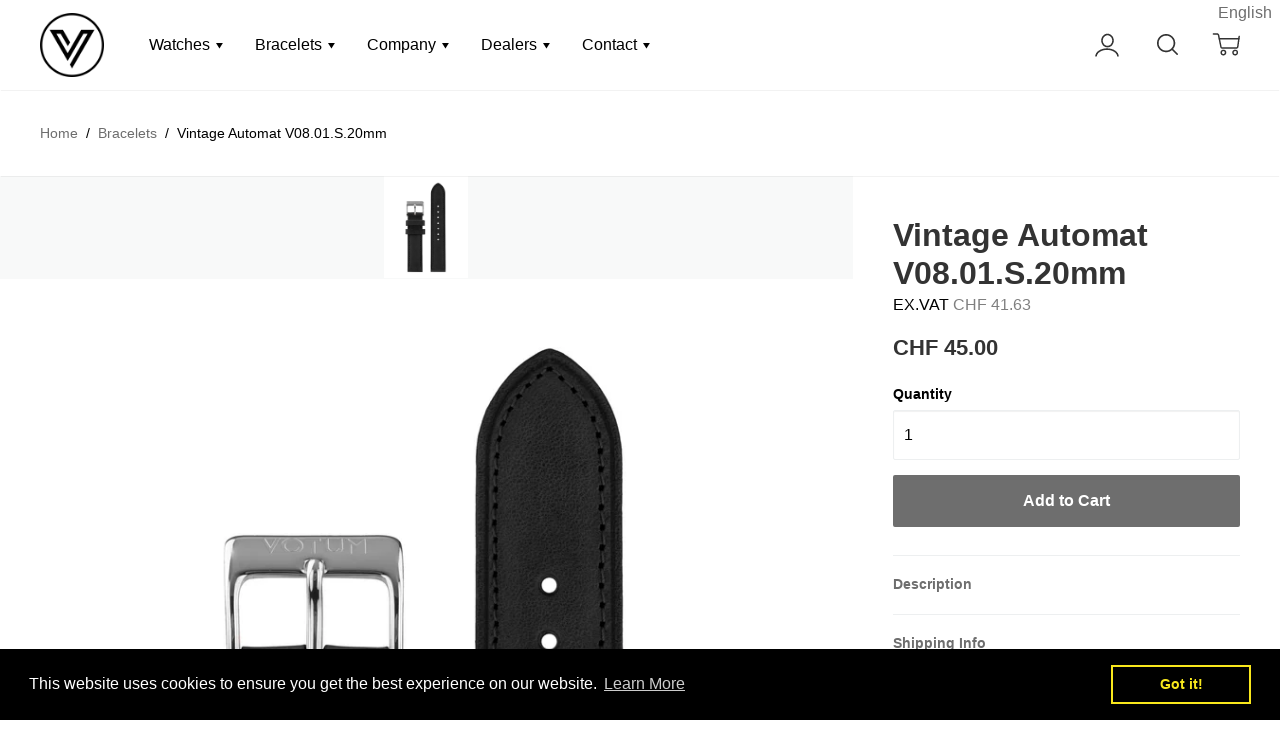

--- FILE ---
content_type: text/html; charset=utf-8
request_url: https://www.votumwatches.com/collections/bracelets/products/vintage-automat-v08-01-s-20mm
body_size: 24762
content:
<!DOCTYPE html>



<!--
      ___                       ___           ___           ___
     /  /\                     /__/\         /  /\         /  /\
    /  /:/_                    \  \:\       /  /:/        /  /::\
   /  /:/ /\  ___     ___       \  \:\     /  /:/        /  /:/\:\
  /  /:/ /:/ /__/\   /  /\  ___  \  \:\   /  /:/  ___   /  /:/  \:\
 /__/:/ /:/  \  \:\ /  /:/ /__/\  \__\:\ /__/:/  /  /\ /__/:/ \__\:\
 \  \:\/:/    \  \:\  /:/  \  \:\ /  /:/ \  \:\ /  /:/ \  \:\ /  /:/
  \  \::/      \  \:\/:/    \  \:\  /:/   \  \:\  /:/   \  \:\  /:/
   \  \:\       \  \::/      \  \:\/:/     \  \:\/:/     \  \:\/:/
    \  \:\       \__\/        \  \::/       \  \::/       \  \::/
     \__\/                     \__\/         \__\/         \__\/

--------------------------------------------------------------------
#  Ira v2.8.0
#  Documentation: http://fluorescent.co/ira/
#  Purchase: https://themes.shopify.com/themes/ira/
#  A product by Fluorescent: http://fluorescent.co/
--------------------------------------------------------------------

-->


<!--[if lt IE 7]><html class="no-js lt-ie9 lt-ie8 lt-ie7" lang="en">
  <script src="//www.votumwatches.com/cdn/shop/t/19/assets/raf.js?1443" type="text/javascript"></script>
  <![endif]-->
<!--[if IE 7]><html class="no-js lt-ie9 lt-ie8" lang="en"> <![endif]-->
<!--[if IE 8]><html class="no-js lt-ie9" lang="en"> <![endif]-->
<!--[if IE 9 ]><html class="ie9 no-js"> <![endif]-->
<!--[if (gt IE 9)|!(IE)]><!--> <html class="no-js"> <!--<![endif]-->
<head><script async src="//www.votumwatches.com/cdn/shop/t/19/assets/ml_md5_lib.js?v=179601829834711722281592488127"></script>	
<script type="text/javascript">

    var current_locale = 'en';
    
    
    	 
    	
    		var def_loc = 'en';
        
            
	
    var enabled_locales = { 'en':'English'}                      
    var is_default_locale = true;
    
    var req_path = '/collections/bracelets/products/vintage-automat-v08-01-s-20mm';
    var root_path = '/';

    var ml_path_prefix = (root_path=='/') ? '' : root_path;

   
    var ml_redirect_mf = "";    

    
        var ml_domains_mf = {};
  	
	var ml_rtl = "ltr";
        
    	
  </script><script async src="//www.votumwatches.com/cdn/shop/t/19/assets/ml.js?v=106894271363984309201592488140"></script><link href="//www.votumwatches.com/cdn/shop/t/19/assets/ml_switcher.css?v=132625242233615873171592488131" rel="stylesheet" type="text/css" media="all" /> 



  <!-- Basic page needs ================================================== -->
  <meta charset="utf-8">
  <meta http-equiv="X-UA-Compatible" content="IE=edge,chrome=1">

  

  <!-- Title and description ================================================== -->
  <title>
  Vintage Automat V08.01.S.20mm &ndash; Votum Watches
  </title>

  
  <meta name="description" content="Leather - Black Genuine leatherWidth - 20 mmBuckle - Stainless SteelModel - CalfskinStitches - Black stitches">
  

  <!-- Helpers ================================================== -->
  
<!-- /snippets/social-meta-tags.liquid -->


  <meta property="og:type" content="product">
  <meta property="og:title" content="Vintage Automat V08.01.S.20mm">
  
  <meta property="og:image" content="http://www.votumwatches.com/cdn/shop/products/V09.01.S_grande.jpg?v=1594451934">
  <meta property="og:image:secure_url" content="https://www.votumwatches.com/cdn/shop/products/V09.01.S_grande.jpg?v=1594451934">
  
  <meta property="og:price:amount" content="41.63">
  <meta property="og:price:currency" content="CHF">


  <meta property="og:description" content="Leather - Black Genuine leatherWidth - 20 mmBuckle - Stainless SteelModel - CalfskinStitches - Black stitches">

  <meta property="og:url" content="https://www.votumwatches.com/products/vintage-automat-v08-01-s-20mm">
  <meta property="og:site_name" content="Votum Watches">





  <meta name="twitter:card" content="product">
  <meta name="twitter:title" content="Vintage Automat V08.01.S.20mm">
  <meta name="twitter:description" content="Leather - Black Genuine leatherWidth - 20 mmBuckle - Stainless SteelModel - CalfskinStitches - Black stitches">
  <meta name="twitter:image" content="https://www.votumwatches.com/cdn/shop/products/V09.01.S_medium.jpg?v=1594451934">
  <meta name="twitter:image:width" content="240">
  <meta name="twitter:image:height" content="240">
  <meta name="twitter:label1" content="Price">
  
  <meta name="twitter:data1" content="CHF 41.63">
  
  <meta name="twitter:label2" content="Brand">
  <meta name="twitter:data2" content="VotumWatches">
  


  <link rel="canonical" href="https://www.votumwatches.com/products/vintage-automat-v08-01-s-20mm">
  <meta name="viewport" content="width=device-width,initial-scale=1,user-scalable=no">
  <meta name="theme-color" content="#6e6e6e">

  <!-- CSS ================================================== -->
  <link href="//www.votumwatches.com/cdn/shop/t/19/assets/slick.css?v=33053420449797970001592488125" rel="stylesheet" type="text/css" media="all" />
  <link href="//www.votumwatches.com/cdn/shop/t/19/assets/style.scss.css?v=94914956774340019901759260521" rel="stylesheet" type="text/css" media="all" />
  <link href="//fonts.googleapis.com/css?family=Source+Sans+Pro:400,400i,700,700i" rel="stylesheet" type="text/css" media="all" />


  <!-- Header hook for plugins ================================================== -->
  <script>window.performance && window.performance.mark && window.performance.mark('shopify.content_for_header.start');</script><meta id="shopify-digital-wallet" name="shopify-digital-wallet" content="/17388259/digital_wallets/dialog">
<meta name="shopify-checkout-api-token" content="b698279b9842ebd5fc688953fd2b9d29">
<meta id="in-context-paypal-metadata" data-shop-id="17388259" data-venmo-supported="false" data-environment="production" data-locale="en_US" data-paypal-v4="true" data-currency="CHF">
<link rel="alternate" type="application/json+oembed" href="https://www.votumwatches.com/products/vintage-automat-v08-01-s-20mm.oembed">
<script async="async" src="/checkouts/internal/preloads.js?locale=en-CH"></script>
<script id="shopify-features" type="application/json">{"accessToken":"b698279b9842ebd5fc688953fd2b9d29","betas":["rich-media-storefront-analytics"],"domain":"www.votumwatches.com","predictiveSearch":true,"shopId":17388259,"locale":"en"}</script>
<script>var Shopify = Shopify || {};
Shopify.shop = "votumwatches.myshopify.com";
Shopify.locale = "en";
Shopify.currency = {"active":"CHF","rate":"1.0"};
Shopify.country = "CH";
Shopify.theme = {"name":"NewVotum_VERSION_2_ml","id":81505419366,"schema_name":"Ira","schema_version":"2.8.0","theme_store_id":null,"role":"main"};
Shopify.theme.handle = "null";
Shopify.theme.style = {"id":null,"handle":null};
Shopify.cdnHost = "www.votumwatches.com/cdn";
Shopify.routes = Shopify.routes || {};
Shopify.routes.root = "/";</script>
<script type="module">!function(o){(o.Shopify=o.Shopify||{}).modules=!0}(window);</script>
<script>!function(o){function n(){var o=[];function n(){o.push(Array.prototype.slice.apply(arguments))}return n.q=o,n}var t=o.Shopify=o.Shopify||{};t.loadFeatures=n(),t.autoloadFeatures=n()}(window);</script>
<script id="shop-js-analytics" type="application/json">{"pageType":"product"}</script>
<script defer="defer" async type="module" src="//www.votumwatches.com/cdn/shopifycloud/shop-js/modules/v2/client.init-shop-cart-sync_CGREiBkR.en.esm.js"></script>
<script defer="defer" async type="module" src="//www.votumwatches.com/cdn/shopifycloud/shop-js/modules/v2/chunk.common_Bt2Up4BP.esm.js"></script>
<script type="module">
  await import("//www.votumwatches.com/cdn/shopifycloud/shop-js/modules/v2/client.init-shop-cart-sync_CGREiBkR.en.esm.js");
await import("//www.votumwatches.com/cdn/shopifycloud/shop-js/modules/v2/chunk.common_Bt2Up4BP.esm.js");

  window.Shopify.SignInWithShop?.initShopCartSync?.({"fedCMEnabled":true,"windoidEnabled":true});

</script>
<script>(function() {
  var isLoaded = false;
  function asyncLoad() {
    if (isLoaded) return;
    isLoaded = true;
    var urls = ["\/\/www.powr.io\/powr.js?powr-token=votumwatches.myshopify.com\u0026external-type=shopify\u0026shop=votumwatches.myshopify.com","\/\/www.powr.io\/powr.js?powr-token=votumwatches.myshopify.com\u0026external-type=shopify\u0026shop=votumwatches.myshopify.com","\/\/cdn.secomapp.com\/promotionpopup\/cdn\/allshops\/votumwatches\/1571910472.js?shop=votumwatches.myshopify.com","https:\/\/cdn.shopify.com\/s\/files\/1\/1738\/8259\/t\/19\/assets\/booster_eu_cookie_17388259.js?v=1677587888\u0026shop=votumwatches.myshopify.com"];
    for (var i = 0; i < urls.length; i++) {
      var s = document.createElement('script');
      s.type = 'text/javascript';
      s.async = true;
      s.src = urls[i];
      var x = document.getElementsByTagName('script')[0];
      x.parentNode.insertBefore(s, x);
    }
  };
  if(window.attachEvent) {
    window.attachEvent('onload', asyncLoad);
  } else {
    window.addEventListener('load', asyncLoad, false);
  }
})();</script>
<script id="__st">var __st={"a":17388259,"offset":3600,"reqid":"ad794870-2cc5-4e94-98ce-6714deed0cfa-1762655210","pageurl":"www.votumwatches.com\/collections\/bracelets\/products\/vintage-automat-v08-01-s-20mm","u":"659aa57bf4f3","p":"product","rtyp":"product","rid":4875196825702};</script>
<script>window.ShopifyPaypalV4VisibilityTracking = true;</script>
<script id="captcha-bootstrap">!function(){'use strict';const t='contact',e='account',n='new_comment',o=[[t,t],['blogs',n],['comments',n],[t,'customer']],c=[[e,'customer_login'],[e,'guest_login'],[e,'recover_customer_password'],[e,'create_customer']],r=t=>t.map((([t,e])=>`form[action*='/${t}']:not([data-nocaptcha='true']) input[name='form_type'][value='${e}']`)).join(','),a=t=>()=>t?[...document.querySelectorAll(t)].map((t=>t.form)):[];function s(){const t=[...o],e=r(t);return a(e)}const i='password',u='form_key',d=['recaptcha-v3-token','g-recaptcha-response','h-captcha-response',i],f=()=>{try{return window.sessionStorage}catch{return}},m='__shopify_v',_=t=>t.elements[u];function p(t,e,n=!1){try{const o=window.sessionStorage,c=JSON.parse(o.getItem(e)),{data:r}=function(t){const{data:e,action:n}=t;return t[m]||n?{data:e,action:n}:{data:t,action:n}}(c);for(const[e,n]of Object.entries(r))t.elements[e]&&(t.elements[e].value=n);n&&o.removeItem(e)}catch(o){console.error('form repopulation failed',{error:o})}}const l='form_type',E='cptcha';function T(t){t.dataset[E]=!0}const w=window,h=w.document,L='Shopify',v='ce_forms',y='captcha';let A=!1;((t,e)=>{const n=(g='f06e6c50-85a8-45c8-87d0-21a2b65856fe',I='https://cdn.shopify.com/shopifycloud/storefront-forms-hcaptcha/ce_storefront_forms_captcha_hcaptcha.v1.5.2.iife.js',D={infoText:'Protected by hCaptcha',privacyText:'Privacy',termsText:'Terms'},(t,e,n)=>{const o=w[L][v],c=o.bindForm;if(c)return c(t,g,e,D).then(n);var r;o.q.push([[t,g,e,D],n]),r=I,A||(h.body.append(Object.assign(h.createElement('script'),{id:'captcha-provider',async:!0,src:r})),A=!0)});var g,I,D;w[L]=w[L]||{},w[L][v]=w[L][v]||{},w[L][v].q=[],w[L][y]=w[L][y]||{},w[L][y].protect=function(t,e){n(t,void 0,e),T(t)},Object.freeze(w[L][y]),function(t,e,n,w,h,L){const[v,y,A,g]=function(t,e,n){const i=e?o:[],u=t?c:[],d=[...i,...u],f=r(d),m=r(i),_=r(d.filter((([t,e])=>n.includes(e))));return[a(f),a(m),a(_),s()]}(w,h,L),I=t=>{const e=t.target;return e instanceof HTMLFormElement?e:e&&e.form},D=t=>v().includes(t);t.addEventListener('submit',(t=>{const e=I(t);if(!e)return;const n=D(e)&&!e.dataset.hcaptchaBound&&!e.dataset.recaptchaBound,o=_(e),c=g().includes(e)&&(!o||!o.value);(n||c)&&t.preventDefault(),c&&!n&&(function(t){try{if(!f())return;!function(t){const e=f();if(!e)return;const n=_(t);if(!n)return;const o=n.value;o&&e.removeItem(o)}(t);const e=Array.from(Array(32),(()=>Math.random().toString(36)[2])).join('');!function(t,e){_(t)||t.append(Object.assign(document.createElement('input'),{type:'hidden',name:u})),t.elements[u].value=e}(t,e),function(t,e){const n=f();if(!n)return;const o=[...t.querySelectorAll(`input[type='${i}']`)].map((({name:t})=>t)),c=[...d,...o],r={};for(const[a,s]of new FormData(t).entries())c.includes(a)||(r[a]=s);n.setItem(e,JSON.stringify({[m]:1,action:t.action,data:r}))}(t,e)}catch(e){console.error('failed to persist form',e)}}(e),e.submit())}));const S=(t,e)=>{t&&!t.dataset[E]&&(n(t,e.some((e=>e===t))),T(t))};for(const o of['focusin','change'])t.addEventListener(o,(t=>{const e=I(t);D(e)&&S(e,y())}));const B=e.get('form_key'),M=e.get(l),P=B&&M;t.addEventListener('DOMContentLoaded',(()=>{const t=y();if(P)for(const e of t)e.elements[l].value===M&&p(e,B);[...new Set([...A(),...v().filter((t=>'true'===t.dataset.shopifyCaptcha))])].forEach((e=>S(e,t)))}))}(h,new URLSearchParams(w.location.search),n,t,e,['guest_login'])})(!1,!0)}();</script>
<script integrity="sha256-52AcMU7V7pcBOXWImdc/TAGTFKeNjmkeM1Pvks/DTgc=" data-source-attribution="shopify.loadfeatures" defer="defer" src="//www.votumwatches.com/cdn/shopifycloud/storefront/assets/storefront/load_feature-81c60534.js" crossorigin="anonymous"></script>
<script data-source-attribution="shopify.dynamic_checkout.dynamic.init">var Shopify=Shopify||{};Shopify.PaymentButton=Shopify.PaymentButton||{isStorefrontPortableWallets:!0,init:function(){window.Shopify.PaymentButton.init=function(){};var t=document.createElement("script");t.src="https://www.votumwatches.com/cdn/shopifycloud/portable-wallets/latest/portable-wallets.en.js",t.type="module",document.head.appendChild(t)}};
</script>
<script data-source-attribution="shopify.dynamic_checkout.buyer_consent">
  function portableWalletsHideBuyerConsent(e){var t=document.getElementById("shopify-buyer-consent"),n=document.getElementById("shopify-subscription-policy-button");t&&n&&(t.classList.add("hidden"),t.setAttribute("aria-hidden","true"),n.removeEventListener("click",e))}function portableWalletsShowBuyerConsent(e){var t=document.getElementById("shopify-buyer-consent"),n=document.getElementById("shopify-subscription-policy-button");t&&n&&(t.classList.remove("hidden"),t.removeAttribute("aria-hidden"),n.addEventListener("click",e))}window.Shopify?.PaymentButton&&(window.Shopify.PaymentButton.hideBuyerConsent=portableWalletsHideBuyerConsent,window.Shopify.PaymentButton.showBuyerConsent=portableWalletsShowBuyerConsent);
</script>
<script data-source-attribution="shopify.dynamic_checkout.cart.bootstrap">document.addEventListener("DOMContentLoaded",(function(){function t(){return document.querySelector("shopify-accelerated-checkout-cart, shopify-accelerated-checkout")}if(t())Shopify.PaymentButton.init();else{new MutationObserver((function(e,n){t()&&(Shopify.PaymentButton.init(),n.disconnect())})).observe(document.body,{childList:!0,subtree:!0})}}));
</script>
<link id="shopify-accelerated-checkout-styles" rel="stylesheet" media="screen" href="https://www.votumwatches.com/cdn/shopifycloud/portable-wallets/latest/accelerated-checkout-backwards-compat.css" crossorigin="anonymous">
<style id="shopify-accelerated-checkout-cart">
        #shopify-buyer-consent {
  margin-top: 1em;
  display: inline-block;
  width: 100%;
}

#shopify-buyer-consent.hidden {
  display: none;
}

#shopify-subscription-policy-button {
  background: none;
  border: none;
  padding: 0;
  text-decoration: underline;
  font-size: inherit;
  cursor: pointer;
}

#shopify-subscription-policy-button::before {
  box-shadow: none;
}

      </style>

<script>window.performance && window.performance.mark && window.performance.mark('shopify.content_for_header.end');</script>

  <script src="//ajax.googleapis.com/ajax/libs/jquery/1.11.0/jquery.min.js" type="text/javascript"></script>
  <script src="//www.votumwatches.com/cdn/shop/t/19/assets/modernizr.min.js?v=137617515274177302221592488137" type="text/javascript"></script>

  

  <script src="https://ajax.googleapis.com/ajax/libs/webfont/1.5.18/webfont.js"></script>



  <script src="//www.votumwatches.com/cdn/shop/t/19/assets/libraries.min.js?v=85894768790747955291592488127" type="text/javascript"></script>


  
  

<script type="text/javascript" id="redirector">
	var m4u_redirects = {"5b0fe96b56421":"{\"locale\":\"*\",\"origin_url\":\"\\\/\",\"countries\":[\"AT\",\"DE\",\"LI\",\"CH\"],\"execution\":\"1\",\"language\":\"de\",\"type\":\"ml_switch_language\"}","5b17c7ed0ce83":"{\"locale\":\"*\",\"origin_url\":\"\\\/\",\"countries\":[\"BE\",\"BJ\",\"BF\",\"BI\",\"CM\",\"CF\",\"TD\",\"CG\",\"CI\",\"DJ\",\"FR\",\"GN\",\"HT\",\"MG\",\"ML\",\"MC\",\"NE\",\"RW\",\"SN\",\"SC\",\"TG\",\"VU\"],\"execution\":\"1\",\"language\":\"fr\",\"type\":\"ml_switch_language\"}"};
    var m4u_debug = null;
</script>
<script src="//www.modules4u.biz/shopify/redirector/js/ip.js.php?shop=votumwatches.myshopify.com" type="text/javascript"></script>
<link rel="stylesheet" href="//www.votumwatches.com/cdn/shop/t/19/assets/sca-pp.css?v=178374312540912810101616595398">
 <script>
  
	SCAPPLive = {};
  
  SCAPPShop = {};
    
  </script>
<script src="//www.votumwatches.com/cdn/shop/t/19/assets/sca-pp-initial.js?v=44055980046105472121616595396" type="text/javascript"></script>
   
<script src="https://cdn.shopify.com/extensions/8d2c31d3-a828-4daf-820f-80b7f8e01c39/nova-eu-cookie-bar-gdpr-4/assets/nova-cookie-app-embed.js" type="text/javascript" defer="defer"></script>
<link href="https://cdn.shopify.com/extensions/8d2c31d3-a828-4daf-820f-80b7f8e01c39/nova-eu-cookie-bar-gdpr-4/assets/nova-cookie.css" rel="stylesheet" type="text/css" media="all">
<link href="https://monorail-edge.shopifysvc.com" rel="dns-prefetch">
<script>(function(){if ("sendBeacon" in navigator && "performance" in window) {try {var session_token_from_headers = performance.getEntriesByType('navigation')[0].serverTiming.find(x => x.name == '_s').description;} catch {var session_token_from_headers = undefined;}var session_cookie_matches = document.cookie.match(/_shopify_s=([^;]*)/);var session_token_from_cookie = session_cookie_matches && session_cookie_matches.length === 2 ? session_cookie_matches[1] : "";var session_token = session_token_from_headers || session_token_from_cookie || "";function handle_abandonment_event(e) {var entries = performance.getEntries().filter(function(entry) {return /monorail-edge.shopifysvc.com/.test(entry.name);});if (!window.abandonment_tracked && entries.length === 0) {window.abandonment_tracked = true;var currentMs = Date.now();var navigation_start = performance.timing.navigationStart;var payload = {shop_id: 17388259,url: window.location.href,navigation_start,duration: currentMs - navigation_start,session_token,page_type: "product"};window.navigator.sendBeacon("https://monorail-edge.shopifysvc.com/v1/produce", JSON.stringify({schema_id: "online_store_buyer_site_abandonment/1.1",payload: payload,metadata: {event_created_at_ms: currentMs,event_sent_at_ms: currentMs}}));}}window.addEventListener('pagehide', handle_abandonment_event);}}());</script>
<script id="web-pixels-manager-setup">(function e(e,d,r,n,o){if(void 0===o&&(o={}),!Boolean(null===(a=null===(i=window.Shopify)||void 0===i?void 0:i.analytics)||void 0===a?void 0:a.replayQueue)){var i,a;window.Shopify=window.Shopify||{};var t=window.Shopify;t.analytics=t.analytics||{};var s=t.analytics;s.replayQueue=[],s.publish=function(e,d,r){return s.replayQueue.push([e,d,r]),!0};try{self.performance.mark("wpm:start")}catch(e){}var l=function(){var e={modern:/Edge?\/(1{2}[4-9]|1[2-9]\d|[2-9]\d{2}|\d{4,})\.\d+(\.\d+|)|Firefox\/(1{2}[4-9]|1[2-9]\d|[2-9]\d{2}|\d{4,})\.\d+(\.\d+|)|Chrom(ium|e)\/(9{2}|\d{3,})\.\d+(\.\d+|)|(Maci|X1{2}).+ Version\/(15\.\d+|(1[6-9]|[2-9]\d|\d{3,})\.\d+)([,.]\d+|)( \(\w+\)|)( Mobile\/\w+|) Safari\/|Chrome.+OPR\/(9{2}|\d{3,})\.\d+\.\d+|(CPU[ +]OS|iPhone[ +]OS|CPU[ +]iPhone|CPU IPhone OS|CPU iPad OS)[ +]+(15[._]\d+|(1[6-9]|[2-9]\d|\d{3,})[._]\d+)([._]\d+|)|Android:?[ /-](13[3-9]|1[4-9]\d|[2-9]\d{2}|\d{4,})(\.\d+|)(\.\d+|)|Android.+Firefox\/(13[5-9]|1[4-9]\d|[2-9]\d{2}|\d{4,})\.\d+(\.\d+|)|Android.+Chrom(ium|e)\/(13[3-9]|1[4-9]\d|[2-9]\d{2}|\d{4,})\.\d+(\.\d+|)|SamsungBrowser\/([2-9]\d|\d{3,})\.\d+/,legacy:/Edge?\/(1[6-9]|[2-9]\d|\d{3,})\.\d+(\.\d+|)|Firefox\/(5[4-9]|[6-9]\d|\d{3,})\.\d+(\.\d+|)|Chrom(ium|e)\/(5[1-9]|[6-9]\d|\d{3,})\.\d+(\.\d+|)([\d.]+$|.*Safari\/(?![\d.]+ Edge\/[\d.]+$))|(Maci|X1{2}).+ Version\/(10\.\d+|(1[1-9]|[2-9]\d|\d{3,})\.\d+)([,.]\d+|)( \(\w+\)|)( Mobile\/\w+|) Safari\/|Chrome.+OPR\/(3[89]|[4-9]\d|\d{3,})\.\d+\.\d+|(CPU[ +]OS|iPhone[ +]OS|CPU[ +]iPhone|CPU IPhone OS|CPU iPad OS)[ +]+(10[._]\d+|(1[1-9]|[2-9]\d|\d{3,})[._]\d+)([._]\d+|)|Android:?[ /-](13[3-9]|1[4-9]\d|[2-9]\d{2}|\d{4,})(\.\d+|)(\.\d+|)|Mobile Safari.+OPR\/([89]\d|\d{3,})\.\d+\.\d+|Android.+Firefox\/(13[5-9]|1[4-9]\d|[2-9]\d{2}|\d{4,})\.\d+(\.\d+|)|Android.+Chrom(ium|e)\/(13[3-9]|1[4-9]\d|[2-9]\d{2}|\d{4,})\.\d+(\.\d+|)|Android.+(UC? ?Browser|UCWEB|U3)[ /]?(15\.([5-9]|\d{2,})|(1[6-9]|[2-9]\d|\d{3,})\.\d+)\.\d+|SamsungBrowser\/(5\.\d+|([6-9]|\d{2,})\.\d+)|Android.+MQ{2}Browser\/(14(\.(9|\d{2,})|)|(1[5-9]|[2-9]\d|\d{3,})(\.\d+|))(\.\d+|)|K[Aa][Ii]OS\/(3\.\d+|([4-9]|\d{2,})\.\d+)(\.\d+|)/},d=e.modern,r=e.legacy,n=navigator.userAgent;return n.match(d)?"modern":n.match(r)?"legacy":"unknown"}(),u="modern"===l?"modern":"legacy",c=(null!=n?n:{modern:"",legacy:""})[u],f=function(e){return[e.baseUrl,"/wpm","/b",e.hashVersion,"modern"===e.buildTarget?"m":"l",".js"].join("")}({baseUrl:d,hashVersion:r,buildTarget:u}),m=function(e){var d=e.version,r=e.bundleTarget,n=e.surface,o=e.pageUrl,i=e.monorailEndpoint;return{emit:function(e){var a=e.status,t=e.errorMsg,s=(new Date).getTime(),l=JSON.stringify({metadata:{event_sent_at_ms:s},events:[{schema_id:"web_pixels_manager_load/3.1",payload:{version:d,bundle_target:r,page_url:o,status:a,surface:n,error_msg:t},metadata:{event_created_at_ms:s}}]});if(!i)return console&&console.warn&&console.warn("[Web Pixels Manager] No Monorail endpoint provided, skipping logging."),!1;try{return self.navigator.sendBeacon.bind(self.navigator)(i,l)}catch(e){}var u=new XMLHttpRequest;try{return u.open("POST",i,!0),u.setRequestHeader("Content-Type","text/plain"),u.send(l),!0}catch(e){return console&&console.warn&&console.warn("[Web Pixels Manager] Got an unhandled error while logging to Monorail."),!1}}}}({version:r,bundleTarget:l,surface:e.surface,pageUrl:self.location.href,monorailEndpoint:e.monorailEndpoint});try{o.browserTarget=l,function(e){var d=e.src,r=e.async,n=void 0===r||r,o=e.onload,i=e.onerror,a=e.sri,t=e.scriptDataAttributes,s=void 0===t?{}:t,l=document.createElement("script"),u=document.querySelector("head"),c=document.querySelector("body");if(l.async=n,l.src=d,a&&(l.integrity=a,l.crossOrigin="anonymous"),s)for(var f in s)if(Object.prototype.hasOwnProperty.call(s,f))try{l.dataset[f]=s[f]}catch(e){}if(o&&l.addEventListener("load",o),i&&l.addEventListener("error",i),u)u.appendChild(l);else{if(!c)throw new Error("Did not find a head or body element to append the script");c.appendChild(l)}}({src:f,async:!0,onload:function(){if(!function(){var e,d;return Boolean(null===(d=null===(e=window.Shopify)||void 0===e?void 0:e.analytics)||void 0===d?void 0:d.initialized)}()){var d=window.webPixelsManager.init(e)||void 0;if(d){var r=window.Shopify.analytics;r.replayQueue.forEach((function(e){var r=e[0],n=e[1],o=e[2];d.publishCustomEvent(r,n,o)})),r.replayQueue=[],r.publish=d.publishCustomEvent,r.visitor=d.visitor,r.initialized=!0}}},onerror:function(){return m.emit({status:"failed",errorMsg:"".concat(f," has failed to load")})},sri:function(e){var d=/^sha384-[A-Za-z0-9+/=]+$/;return"string"==typeof e&&d.test(e)}(c)?c:"",scriptDataAttributes:o}),m.emit({status:"loading"})}catch(e){m.emit({status:"failed",errorMsg:(null==e?void 0:e.message)||"Unknown error"})}}})({shopId: 17388259,storefrontBaseUrl: "https://www.votumwatches.com",extensionsBaseUrl: "https://extensions.shopifycdn.com/cdn/shopifycloud/web-pixels-manager",monorailEndpoint: "https://monorail-edge.shopifysvc.com/unstable/produce_batch",surface: "storefront-renderer",enabledBetaFlags: ["2dca8a86"],webPixelsConfigList: [{"id":"167051650","eventPayloadVersion":"v1","runtimeContext":"LAX","scriptVersion":"1","type":"CUSTOM","privacyPurposes":["MARKETING"],"name":"Meta pixel (migrated)"},{"id":"shopify-app-pixel","configuration":"{}","eventPayloadVersion":"v1","runtimeContext":"STRICT","scriptVersion":"0450","apiClientId":"shopify-pixel","type":"APP","privacyPurposes":["ANALYTICS","MARKETING"]},{"id":"shopify-custom-pixel","eventPayloadVersion":"v1","runtimeContext":"LAX","scriptVersion":"0450","apiClientId":"shopify-pixel","type":"CUSTOM","privacyPurposes":["ANALYTICS","MARKETING"]}],isMerchantRequest: false,initData: {"shop":{"name":"Votum Watches","paymentSettings":{"currencyCode":"CHF"},"myshopifyDomain":"votumwatches.myshopify.com","countryCode":"CH","storefrontUrl":"https:\/\/www.votumwatches.com"},"customer":null,"cart":null,"checkout":null,"productVariants":[{"price":{"amount":41.63,"currencyCode":"CHF"},"product":{"title":"Vintage Automat V08.01.S.20mm","vendor":"VotumWatches","id":"4875196825702","untranslatedTitle":"Vintage Automat V08.01.S.20mm","url":"\/products\/vintage-automat-v08-01-s-20mm","type":"Strap"},"id":"31945998401638","image":{"src":"\/\/www.votumwatches.com\/cdn\/shop\/products\/V09.01.S.jpg?v=1594451934"},"sku":"Vintage Automat V08.01.S.20mm","title":"Default Title","untranslatedTitle":"Default Title"}],"purchasingCompany":null},},"https://www.votumwatches.com/cdn","ae1676cfwd2530674p4253c800m34e853cb",{"modern":"","legacy":""},{"shopId":"17388259","storefrontBaseUrl":"https:\/\/www.votumwatches.com","extensionBaseUrl":"https:\/\/extensions.shopifycdn.com\/cdn\/shopifycloud\/web-pixels-manager","surface":"storefront-renderer","enabledBetaFlags":"[\"2dca8a86\"]","isMerchantRequest":"false","hashVersion":"ae1676cfwd2530674p4253c800m34e853cb","publish":"custom","events":"[[\"page_viewed\",{}],[\"product_viewed\",{\"productVariant\":{\"price\":{\"amount\":41.63,\"currencyCode\":\"CHF\"},\"product\":{\"title\":\"Vintage Automat V08.01.S.20mm\",\"vendor\":\"VotumWatches\",\"id\":\"4875196825702\",\"untranslatedTitle\":\"Vintage Automat V08.01.S.20mm\",\"url\":\"\/products\/vintage-automat-v08-01-s-20mm\",\"type\":\"Strap\"},\"id\":\"31945998401638\",\"image\":{\"src\":\"\/\/www.votumwatches.com\/cdn\/shop\/products\/V09.01.S.jpg?v=1594451934\"},\"sku\":\"Vintage Automat V08.01.S.20mm\",\"title\":\"Default Title\",\"untranslatedTitle\":\"Default Title\"}}]]"});</script><script>
  window.ShopifyAnalytics = window.ShopifyAnalytics || {};
  window.ShopifyAnalytics.meta = window.ShopifyAnalytics.meta || {};
  window.ShopifyAnalytics.meta.currency = 'CHF';
  var meta = {"product":{"id":4875196825702,"gid":"gid:\/\/shopify\/Product\/4875196825702","vendor":"VotumWatches","type":"Strap","variants":[{"id":31945998401638,"price":4163,"name":"Vintage Automat V08.01.S.20mm","public_title":null,"sku":"Vintage Automat V08.01.S.20mm"}],"remote":false},"page":{"pageType":"product","resourceType":"product","resourceId":4875196825702}};
  for (var attr in meta) {
    window.ShopifyAnalytics.meta[attr] = meta[attr];
  }
</script>
<script class="analytics">
  (function () {
    var customDocumentWrite = function(content) {
      var jquery = null;

      if (window.jQuery) {
        jquery = window.jQuery;
      } else if (window.Checkout && window.Checkout.$) {
        jquery = window.Checkout.$;
      }

      if (jquery) {
        jquery('body').append(content);
      }
    };

    var hasLoggedConversion = function(token) {
      if (token) {
        return document.cookie.indexOf('loggedConversion=' + token) !== -1;
      }
      return false;
    }

    var setCookieIfConversion = function(token) {
      if (token) {
        var twoMonthsFromNow = new Date(Date.now());
        twoMonthsFromNow.setMonth(twoMonthsFromNow.getMonth() + 2);

        document.cookie = 'loggedConversion=' + token + '; expires=' + twoMonthsFromNow;
      }
    }

    var trekkie = window.ShopifyAnalytics.lib = window.trekkie = window.trekkie || [];
    if (trekkie.integrations) {
      return;
    }
    trekkie.methods = [
      'identify',
      'page',
      'ready',
      'track',
      'trackForm',
      'trackLink'
    ];
    trekkie.factory = function(method) {
      return function() {
        var args = Array.prototype.slice.call(arguments);
        args.unshift(method);
        trekkie.push(args);
        return trekkie;
      };
    };
    for (var i = 0; i < trekkie.methods.length; i++) {
      var key = trekkie.methods[i];
      trekkie[key] = trekkie.factory(key);
    }
    trekkie.load = function(config) {
      trekkie.config = config || {};
      trekkie.config.initialDocumentCookie = document.cookie;
      var first = document.getElementsByTagName('script')[0];
      var script = document.createElement('script');
      script.type = 'text/javascript';
      script.onerror = function(e) {
        var scriptFallback = document.createElement('script');
        scriptFallback.type = 'text/javascript';
        scriptFallback.onerror = function(error) {
                var Monorail = {
      produce: function produce(monorailDomain, schemaId, payload) {
        var currentMs = new Date().getTime();
        var event = {
          schema_id: schemaId,
          payload: payload,
          metadata: {
            event_created_at_ms: currentMs,
            event_sent_at_ms: currentMs
          }
        };
        return Monorail.sendRequest("https://" + monorailDomain + "/v1/produce", JSON.stringify(event));
      },
      sendRequest: function sendRequest(endpointUrl, payload) {
        // Try the sendBeacon API
        if (window && window.navigator && typeof window.navigator.sendBeacon === 'function' && typeof window.Blob === 'function' && !Monorail.isIos12()) {
          var blobData = new window.Blob([payload], {
            type: 'text/plain'
          });

          if (window.navigator.sendBeacon(endpointUrl, blobData)) {
            return true;
          } // sendBeacon was not successful

        } // XHR beacon

        var xhr = new XMLHttpRequest();

        try {
          xhr.open('POST', endpointUrl);
          xhr.setRequestHeader('Content-Type', 'text/plain');
          xhr.send(payload);
        } catch (e) {
          console.log(e);
        }

        return false;
      },
      isIos12: function isIos12() {
        return window.navigator.userAgent.lastIndexOf('iPhone; CPU iPhone OS 12_') !== -1 || window.navigator.userAgent.lastIndexOf('iPad; CPU OS 12_') !== -1;
      }
    };
    Monorail.produce('monorail-edge.shopifysvc.com',
      'trekkie_storefront_load_errors/1.1',
      {shop_id: 17388259,
      theme_id: 81505419366,
      app_name: "storefront",
      context_url: window.location.href,
      source_url: "//www.votumwatches.com/cdn/s/trekkie.storefront.308893168db1679b4a9f8a086857af995740364f.min.js"});

        };
        scriptFallback.async = true;
        scriptFallback.src = '//www.votumwatches.com/cdn/s/trekkie.storefront.308893168db1679b4a9f8a086857af995740364f.min.js';
        first.parentNode.insertBefore(scriptFallback, first);
      };
      script.async = true;
      script.src = '//www.votumwatches.com/cdn/s/trekkie.storefront.308893168db1679b4a9f8a086857af995740364f.min.js';
      first.parentNode.insertBefore(script, first);
    };
    trekkie.load(
      {"Trekkie":{"appName":"storefront","development":false,"defaultAttributes":{"shopId":17388259,"isMerchantRequest":null,"themeId":81505419366,"themeCityHash":"8654048527722717911","contentLanguage":"en","currency":"CHF","eventMetadataId":"58985a8b-d3bb-4268-b3e8-cd569687e181"},"isServerSideCookieWritingEnabled":true,"monorailRegion":"shop_domain","enabledBetaFlags":["f0df213a"]},"Session Attribution":{},"S2S":{"facebookCapiEnabled":false,"source":"trekkie-storefront-renderer","apiClientId":580111}}
    );

    var loaded = false;
    trekkie.ready(function() {
      if (loaded) return;
      loaded = true;

      window.ShopifyAnalytics.lib = window.trekkie;

      var originalDocumentWrite = document.write;
      document.write = customDocumentWrite;
      try { window.ShopifyAnalytics.merchantGoogleAnalytics.call(this); } catch(error) {};
      document.write = originalDocumentWrite;

      window.ShopifyAnalytics.lib.page(null,{"pageType":"product","resourceType":"product","resourceId":4875196825702,"shopifyEmitted":true});

      var match = window.location.pathname.match(/checkouts\/(.+)\/(thank_you|post_purchase)/)
      var token = match? match[1]: undefined;
      if (!hasLoggedConversion(token)) {
        setCookieIfConversion(token);
        window.ShopifyAnalytics.lib.track("Viewed Product",{"currency":"CHF","variantId":31945998401638,"productId":4875196825702,"productGid":"gid:\/\/shopify\/Product\/4875196825702","name":"Vintage Automat V08.01.S.20mm","price":"41.63","sku":"Vintage Automat V08.01.S.20mm","brand":"VotumWatches","variant":null,"category":"Strap","nonInteraction":true,"remote":false},undefined,undefined,{"shopifyEmitted":true});
      window.ShopifyAnalytics.lib.track("monorail:\/\/trekkie_storefront_viewed_product\/1.1",{"currency":"CHF","variantId":31945998401638,"productId":4875196825702,"productGid":"gid:\/\/shopify\/Product\/4875196825702","name":"Vintage Automat V08.01.S.20mm","price":"41.63","sku":"Vintage Automat V08.01.S.20mm","brand":"VotumWatches","variant":null,"category":"Strap","nonInteraction":true,"remote":false,"referer":"https:\/\/www.votumwatches.com\/collections\/bracelets\/products\/vintage-automat-v08-01-s-20mm"});
      }
    });


        var eventsListenerScript = document.createElement('script');
        eventsListenerScript.async = true;
        eventsListenerScript.src = "//www.votumwatches.com/cdn/shopifycloud/storefront/assets/shop_events_listener-3da45d37.js";
        document.getElementsByTagName('head')[0].appendChild(eventsListenerScript);

})();</script>
  <script>
  if (!window.ga || (window.ga && typeof window.ga !== 'function')) {
    window.ga = function ga() {
      (window.ga.q = window.ga.q || []).push(arguments);
      if (window.Shopify && window.Shopify.analytics && typeof window.Shopify.analytics.publish === 'function') {
        window.Shopify.analytics.publish("ga_stub_called", {}, {sendTo: "google_osp_migration"});
      }
      console.error("Shopify's Google Analytics stub called with:", Array.from(arguments), "\nSee https://help.shopify.com/manual/promoting-marketing/pixels/pixel-migration#google for more information.");
    };
    if (window.Shopify && window.Shopify.analytics && typeof window.Shopify.analytics.publish === 'function') {
      window.Shopify.analytics.publish("ga_stub_initialized", {}, {sendTo: "google_osp_migration"});
    }
  }
</script>
<script
  defer
  src="https://www.votumwatches.com/cdn/shopifycloud/perf-kit/shopify-perf-kit-2.1.2.min.js"
  data-application="storefront-renderer"
  data-shop-id="17388259"
  data-render-region="gcp-us-east1"
  data-page-type="product"
  data-theme-instance-id="81505419366"
  data-theme-name="Ira"
  data-theme-version="2.8.0"
  data-monorail-region="shop_domain"
  data-resource-timing-sampling-rate="10"
  data-shs="true"
  data-shs-beacon="true"
  data-shs-export-with-fetch="true"
  data-shs-logs-sample-rate="1"
></script>
</head>


<body id="vintage-automat-v08-01-s-20mm" class="template-product" >
 










 

<div class="ml_lang_selector" style="position:fixed;z-index:99999999999;top:0;right:0; direction:ltr !important;">
	
		<a id="en" class="ml_link" style="cursor:pointer;">English</a>&nbsp;&nbsp;
	  
</div>


  
<svg tabindex="-1" version="1.1" xmlns="http://www.w3.org/2000/svg" xmlns:xlink="http://www.w3.org/1999/xlink" xmlns:sketch="http://www.bohemiancoding.com/sketch/ns" style="display: none;">

  <symbol id="icon-burger" width="23px" height="16px" viewBox="0 0 23 16">
    <rect x="0" y="0" width="23" height="1.44000006" rx="0.720000029"></rect>
    <rect x="0" y="7" width="23" height="1.44000006" rx="0.720000029"></rect>
    <rect x="0" y="14" width="23" height="1.44000006" rx="0.720000029"></rect>
  </symbol>

  <symbol id="icon-account" width="24px" height="24px" viewBox="0 0 24 24">
    <title>icon-account</title>
    <path d="M18.8,7.55 C18.8,3.78296326 15.9973061,0.7 12.5,0.7 C9.00269388,0.7 6.2,3.78296326 6.2,7.55 C6.2,11.3170367 9.00269388,14.4 12.5,14.4 C15.9973061,14.4 18.8,11.3170367 18.8,7.55 L18.8,7.55 Z M7.8,7.55 C7.8,4.63439126 9.92217388,2.3 12.5,2.3 C15.0778261,2.3 17.2,4.63439126 17.2,7.55 C17.2,10.4656087 15.0778261,12.8 12.5,12.8 C9.92217388,12.8 7.8,10.4656087 7.8,7.55 L7.8,7.55 Z"></path>
    <path d="M12,15.3000061 C5.53361059,15.3000061 0.2,18.9365588 0.2,23.6000061 L1.8,23.6000061 C1.8,19.9791822 6.31612492,16.9000061 12,16.9000061 C17.6838751,16.9000061 22.2,19.9791822 22.2,23.6000061 L23.8,23.6000061 C23.8,18.9365588 18.4663894,15.3000061 12,15.3000061 Z"></path>
  </symbol>

  <symbol id="icon-glass" width="14px" height="14px" viewBox="0 0 14 14">
    <title>icon-glass</title>
    <path d="M11.5,6 C11.5,2.96243388 9.03756612,0.5 6,0.5 C2.96243388,0.5 0.5,2.96243388 0.5,6 C0.5,9.03756612 2.96243388,11.5 6,11.5 C9.03756612,11.5 11.5,9.03756612 11.5,6 Z M1.5,6 C1.5,3.51471863 3.51471863,1.5 6,1.5 C8.48528137,1.5 10.5,3.51471863 10.5,6 C10.5,8.48528137 8.48528137,10.5 6,10.5 C3.51471863,10.5 1.5,8.48528137 1.5,6 Z"></path>
    <polygon points="12.4640067 12.690403 12.8163522 13.0451601 13.5258665 12.3404692 13.1735211 11.985712 10.3547572 9.14765452 10.0024117 8.79289733 9.29289733 9.4975883 9.64524282 9.85234548"></polygon>
  </symbol>

  <symbol id="icon-search" width="21" height="21" viewBox="0 0 21 21">
    <path d="M21,20.1710526 C21.0003238,19.9417609 20.9174291,19.7437346 20.7513158,19.5769737 L16.1230263,14.9486842 C17.0842671,13.8301809 17.7151881,12.5683388 18.0157895,11.1631579 L18.0157895,11.1493421 C18.1621145,10.4998561 18.2357987,9.8228824 18.2368421,9.11842105 C18.2371299,6.59570826 17.3437089,4.44044511 15.5565789,2.65263158 C13.7876182,0.884354441 11.6415656,0.000143914474 9.11842105,0 C6.59588816,0.000467722039 4.440625,0.884678248 2.65263158,2.65263158 C0.884678248,4.440625 0.000467722039,6.59588816 0,9.11842105 C0.000143914474,11.6415656 0.884354441,13.7876182 2.65263158,15.5565789 C4.44044511,17.3437089 6.59570826,18.2371299 9.11842105,18.2368421 C11.3594213,18.2373818 13.3028423,17.5327765 14.9486842,16.1230263 L19.5769737,20.7513158 C19.7437346,20.9174291 19.9417609,21.0003238 20.1710526,21 C20.4003084,21.0003238 20.5937294,20.9174291 20.7513158,20.7513158 C20.9174291,20.5937294 21.0003238,20.4003084 21,20.1710526 L21,20.1710526 L21,20.1710526 Z M14.3822368,3.82697368 C15.8463867,5.29043997 16.5786236,7.05425576 16.5789474,9.11842105 C16.5799907,9.70343339 16.5201223,10.2652755 16.3993421,10.8039474 C16.1022307,12.1546926 15.4344675,13.3428505 14.3960526,14.3684211 L14.3684211,14.3960526 C12.924815,15.8507042 11.174815,16.5783357 9.11842105,16.5789474 C7.05425576,16.5786236 5.29043997,15.8463867 3.82697368,14.3822368 C2.38077714,12.9367239 1.65775082,11.1821186 1.65789474,9.11842105 C1.65742701,7.05411184 2.38045333,5.29029605 3.82697368,3.82697368 C5.29029605,2.38045333 7.05411184,1.65742701 9.11842105,1.65789474 C11.1821186,1.65775082 12.9367239,2.38077714 14.3822368,3.82697368 L14.3822368,3.82697368 L14.3822368,3.82697368 Z"></path>
  </symbol>

  <symbol id="icon-cart" width="28px" height="23px" viewBox="0 0 28 23">
    <path d="M24.321498,15.7684741 L10.3560272,15.7684741 C9.33555092,15.7684741 8.44688329,15.0428329 8.24292679,14.0431685 L5.83707249,2.25358065 C5.76908699,1.92024357 5.47286444,1.6784788 5.13293693,1.6784788 L1.41836173,1.6784788 C1.02120152,1.6784788 0.699310982,1.35658826 0.699310982,0.959428054 C0.699310982,0.562267851 1.02120152,0.240377311 1.41836173,0.240377311 L5.13293693,0.240377311 C6.15341319,0.240377311 7.04173396,0.966018485 7.24603733,1.96568286 L9.65189163,13.7552708 C9.71987713,14.0886078 10.0160997,14.3303726 10.3560272,14.3303726 L24.3211511,14.3303726 C24.6777282,14.3303726 24.9840098,14.0639804 25.0332646,13.7108721 L26.4900968,3.2563668 C26.5449014,2.86336897 26.9070283,2.58934578 27.3014136,2.64380355 C27.6944114,2.69860819 27.9687814,3.06177564 27.9139768,3.45512033 L26.4571446,13.9096256 C26.3097271,14.9692976 25.3915759,15.7684741 24.321498,15.7684741 L24.321498,15.7684741 Z"></path>
    <path d="M11.3869094,22.47788 C10.8038296,22.47788 10.2335839,22.3113849 9.69143422,21.9832508 C9.39243675,21.8021874 9.13887858,21.5486292 8.95781515,21.2496318 C8.34733309,20.2412958 8.3029344,19.0716676 8.83849366,18.1205643 C9.35636281,17.2017195 10.3327872,16.63078 11.3865625,16.63078 C11.9696423,16.63078 12.539888,16.7972751 13.0820377,17.1254092 C13.3810352,17.3064726 13.6345933,17.5600308 13.8156568,17.8590283 C14.4261388,18.8677111 14.4705375,20.0373393 13.9346314,20.9880957 C13.4167622,21.9072874 12.4406847,22.47788 11.3869094,22.47788 L11.3869094,22.47788 L11.3869094,22.47788 Z M11.3869094,18.0688815 C10.8513501,18.0688815 10.3549866,18.3595542 10.0913693,18.8267811 C9.80971511,19.3266133 9.84474846,19.9384828 10.1877978,20.5052599 C10.248846,20.6065444 10.3348684,20.69222 10.4358061,20.7536151 C10.7500656,20.943697 11.069875,21.0404723 11.3869094,21.0404723 C11.9224686,21.0404723 12.4188322,20.7501464 12.6824494,20.2825727 C12.9641037,19.7827405 12.9290703,19.1705241 12.586021,18.603747 C12.5249728,18.5028094 12.4389503,18.4167869 12.3380127,18.3557387 C12.0234063,18.1653099 11.703597,18.0688815 11.3869094,18.0688815 L11.3869094,18.0688815 L11.3869094,18.0688815 Z"></path>
    <path d="M23.1764973,22.47788 C22.5934175,22.47788 22.0231718,22.3113849 21.4810221,21.9832508 C21.1820246,21.8021874 20.9284665,21.5486292 20.747403,21.2496318 C20.136921,20.2412958 20.0925223,19.0716676 20.6280816,18.1205643 C21.1459507,17.2017195 22.1223751,16.63078 23.1761504,16.63078 C23.7592302,16.63078 24.3294759,16.7972751 24.8716256,17.1254092 C25.1706231,17.3064726 25.4241812,17.5600308 25.6052447,17.8590283 C26.2157267,18.8677111 26.2601254,20.0373393 25.7242193,20.9880957 C25.2063501,21.9072874 24.2302726,22.47788 23.1764973,22.47788 L23.1764973,22.47788 L23.1764973,22.47788 Z M23.1764973,18.0688815 C22.640938,18.0688815 22.1445745,18.3595542 21.8809572,18.8267811 C21.599303,19.3266133 21.6343364,19.9384828 21.9773856,20.5052599 C22.0384339,20.6065444 22.1244563,20.69222 22.225394,20.7536151 C22.5396535,20.943697 22.8594628,21.0404723 23.1764973,21.0404723 C23.7120565,21.0404723 24.2084201,20.7501464 24.4720373,20.2825727 C24.7536916,19.7827405 24.7186582,19.1705241 24.3756089,18.603747 C24.3145607,18.5028094 24.2285382,18.4167869 24.1276006,18.3557387 C23.8129942,18.1653099 23.4931848,18.0688815 23.1764973,18.0688815 L23.1764973,18.0688815 L23.1764973,18.0688815 Z"></path>
    <path d="M26.9146593,6.37502827 L7.36119645,6.37502827 C6.96403625,6.37502827 6.6421457,6.05313773 6.6421457,5.65597753 C6.6421457,5.25881733 6.96403625,4.93692679 7.36119645,4.93692679 L26.9146593,4.93692679 C27.3118195,4.93692679 27.63371,5.25881733 27.63371,5.65597753 C27.63371,6.05313773 27.3114726,6.37502827 26.9146593,6.37502827 L26.9146593,6.37502827 Z"></path>
  </symbol>

  <symbol id="icon-dropdown" width="7px" height="6px" viewBox="0 0 7 6">
    <polygon id="triangle-big-1-01-3" points="0 0 6.875 0 3.4375 5.5"></polygon>
  </symbol>

  <symbol id="icon-dropdown-active" width="7" height="6">
    <path d="M0 6h6.88L3.44.5z" />
  </symbol>

  <symbol id="icon-close" viewBox="0 0 20 20">
    <polygon points="0.992600456 1.69970724 18.0422144 18.7493212 18.3957678 19.1028746 19.1028746 18.3957678 18.7493212 18.0422144 1.69970724 0.992600456 1.34615385 0.639047065 0.639047065 1.34615385"></polygon>
    <polygon points="18.3002928 0.992600456 1.25067881 18.0422144 0.89712542 18.3957678 1.6042322 19.1028746 1.95778559 18.7493212 19.0073995 1.69970724 19.3609529 1.34615385 18.6538462 0.639047065"></polygon>
  </symbol>

</svg>

  <div class="fadeout-overlay"></div>

  <div id="shopify-section-header" class="shopify-section header">

<div id="NavDrawer" class="drawer fixed-overlay">
  <div class="fixed-overlay--content">
    <div class="drawer__header medium-down--hide">
      <div class="drawer__close">
        <button type="button" class="icon-fallback-text js-drawer-close">
          <svg><use xlink:href="#icon-close"></use></svg>
          <span class="fallback-text">Close menu</span>
        </button>
      </div>
    </div>

    <!-- begin mobile-nav -->
    <ul class="mobile-nav" role="navigation" aria-label="mobile-nav">
      

      
      
        
        <div class="mobile-nav__header">Main menu</div>
        <ul class="mobile-nav">
          
            

  <li class="mobile-nav__item  " aria-haspopup="true">
    <div class="mobile-nav__has-sublist">
      <a href="/collections/watches" class="mobile-nav__link">Watches</a>
      <button type="button" class="icon-fallback-text mobile-nav__toggle">
        <svg><use xlink:href="#icon-dropdown"></use></svg>
        <span class="fallback-text">See More</span>
      </button>
    </div>

    <ul class="mobile-nav__sublist">
      
      
        

  <li class="mobile-nav__item animation-sequence-0 ">
    <a href="/collections/watches" class="mobile-nav__link">All Watches</a>
  </li>


        
      
        

  <li class="mobile-nav__item animation-sequence-1 ">
    <a href="/collections/new-collection" class="mobile-nav__link">New </a>
  </li>


        
      
        

  <li class="mobile-nav__item animation-sequence-2 ">
    <a href="/collections/vintage" class="mobile-nav__link">Vintage </a>
  </li>


        
      
        

  <li class="mobile-nav__item animation-sequence-3 ">
    <a href="/collections/pure" class="mobile-nav__link">Pure and Design</a>
  </li>


        
      
        

  <li class="mobile-nav__item animation-sequence-4 ">
    <a href="/collections/mechanical-collection" class="mobile-nav__link">Mechanical </a>
  </li>


        
      
        

  <li class="mobile-nav__item animation-sequence-5 ">
    <a href="/collections/woman" class="mobile-nav__link">Women</a>
  </li>


        
      
        

  <li class="mobile-nav__item animation-sequence-6 ">
    <a href="/collections/men" class="mobile-nav__link">Men</a>
  </li>


        
      
        

  <li class="mobile-nav__item animation-sequence-7 ">
    <a href="/collections/automatic" class="mobile-nav__link">Automatic</a>
  </li>


        
      
        

  <li class="mobile-nav__item animation-sequence-8 ">
    <a href="/collections/hand-winding" class="mobile-nav__link">Hand Winding</a>
  </li>


        
      
        

  <li class="mobile-nav__item animation-sequence-9 ">
    <a href="/collections/limited-edition" class="mobile-nav__link">Limited Edtion</a>
  </li>


        
      
        

  <li class="mobile-nav__item animation-sequence-10 ">
    <a href="/collections/sales" class="mobile-nav__link">Sales</a>
  </li>


        
      
    </ul>
  </li>



            
          
            

  <li class="mobile-nav__item animation-sequence-11 mobile-nav__item--active" aria-haspopup="true">
    <div class="mobile-nav__has-sublist">
      <a href="/collections/bracelets" class="mobile-nav__link">Bracelets</a>
      <button type="button" class="icon-fallback-text mobile-nav__toggle">
        <svg><use xlink:href="#icon-dropdown"></use></svg>
        <span class="fallback-text">See More</span>
      </button>
    </div>

    <ul class="mobile-nav__sublist">
      
      
        

  <li class="mobile-nav__item animation-sequence-0 mobile-nav__item--active">
    <a href="/collections/bracelets" class="mobile-nav__link">All Bracelets</a>
  </li>


        
      
        

  <li class="mobile-nav__item animation-sequence-1 ">
    <a href="/collections/atelier-1962-straps" class="mobile-nav__link">Atelier 1962</a>
  </li>


        
      
        

  <li class="mobile-nav__item animation-sequence-2 ">
    <a href="/collections/circle-straps" class="mobile-nav__link">Cirlce</a>
  </li>


        
      
        

  <li class="mobile-nav__item animation-sequence-3 ">
    <a href="/collections/ocean-straps" class="mobile-nav__link">Ocean</a>
  </li>


        
      
        

  <li class="mobile-nav__item animation-sequence-4 ">
    <a href="/collections/slice-straps" class="mobile-nav__link">Slice</a>
  </li>


        
      
        

  <li class="mobile-nav__item animation-sequence-5 ">
    <a href="/collections/slice-small-straps" class="mobile-nav__link">Slice Small</a>
  </li>


        
      
        

  <li class="mobile-nav__item animation-sequence-6 ">
    <a href="/collections/square-straps" class="mobile-nav__link">Square</a>
  </li>


        
      
        

  <li class="mobile-nav__item animation-sequence-7 ">
    <a href="/collections/vintage-straps" class="mobile-nav__link">Vintage</a>
  </li>


        
      
        

  <li class="mobile-nav__item animation-sequence-8 ">
    <a href="/collections/vintage-automatic-straps" class="mobile-nav__link">Vintage Automatic</a>
  </li>


        
      
        

  <li class="mobile-nav__item animation-sequence-9 ">
    <a href="/collections/vintage-chrono-straps" class="mobile-nav__link">Vintage Chronograph</a>
  </li>


        
      
        

  <li class="mobile-nav__item animation-sequence-10 ">
    <a href="/collections/vintage-small-straps" class="mobile-nav__link">Vintage Small</a>
  </li>


        
      
    </ul>
  </li>



            
          
            

  <li class="mobile-nav__item animation-sequence-11 " aria-haspopup="true">
    <div class="mobile-nav__has-sublist">
      <a href="/blogs/info" class="mobile-nav__link">Company</a>
      <button type="button" class="icon-fallback-text mobile-nav__toggle">
        <svg><use xlink:href="#icon-dropdown"></use></svg>
        <span class="fallback-text">See More</span>
      </button>
    </div>

    <ul class="mobile-nav__sublist">
      
      
        

  <li class="mobile-nav__item animation-sequence-0 ">
    <a href="/blogs/info/craftsmanship" class="mobile-nav__link">Revival</a>
  </li>


        
      
        

  <li class="mobile-nav__item animation-sequence-1 ">
    <a href="/blogs/info/history" class="mobile-nav__link">History</a>
  </li>


        
      
        

  <li class="mobile-nav__item animation-sequence-2 ">
    <a href="/blogs/info/about" class="mobile-nav__link">Design</a>
  </li>


        
      
    </ul>
  </li>



            
          
            

  <li class="mobile-nav__item animation-sequence-3 " aria-haspopup="true">
    <div class="mobile-nav__has-sublist">
      <a href="/pages/switzerland" class="mobile-nav__link">Dealers</a>
      <button type="button" class="icon-fallback-text mobile-nav__toggle">
        <svg><use xlink:href="#icon-dropdown"></use></svg>
        <span class="fallback-text">See More</span>
      </button>
    </div>

    <ul class="mobile-nav__sublist">
      
      
        

  <li class="mobile-nav__item animation-sequence-0 ">
    <a href="/pages/switzerland" class="mobile-nav__link">Switzerland</a>
  </li>


        
      
        

  <li class="mobile-nav__item animation-sequence-1 ">
    <a href="/pages/retailers-germany" class="mobile-nav__link">Germany</a>
  </li>


        
      
        

  <li class="mobile-nav__item animation-sequence-2 ">
    <a href="/pages/france-1" class="mobile-nav__link">France</a>
  </li>


        
      
    </ul>
  </li>



            
          
            

  <li class="mobile-nav__item animation-sequence-3 " aria-haspopup="true">
    <div class="mobile-nav__has-sublist">
      <a href="/pages/contact" class="mobile-nav__link">Contact</a>
      <button type="button" class="icon-fallback-text mobile-nav__toggle">
        <svg><use xlink:href="#icon-dropdown"></use></svg>
        <span class="fallback-text">See More</span>
      </button>
    </div>

    <ul class="mobile-nav__sublist">
      
      
        

  <li class="mobile-nav__item animation-sequence-0 ">
    <a href="/pages/contact" class="mobile-nav__link">Headquarters</a>
  </li>


        
      
    </ul>
  </li>



            
              
            
          
        </ul>
      

      

      

      
        
        <li class="mobile-nav__item">
          <hr class='medium-down--show large--hide'>
          <div class="mobile-nav__header">My Account</div>
          <ul class="mobile-nav">
            
              <li class="mobile-nav__item">
                <a href="/account/login" id="customer_login_link">Log in</a>
              </li>
              
                <li class="mobile-nav__item">
                  <a href="/account/register" id="customer_register_link">Create account</a>
                </li>
              
            
          </ul>
        </li>
      

      

    </ul>
  </div>
  <!-- //mobile-nav -->
</div>


<div id="CartDrawer" class="drawer fixed-overlay">
  <div class="fixed-overlay--content">
    <div class="drawer__header medium-down--hide">
      <div class="drawer__close">
        <button type="button" class="icon-fallback-text js-drawer-close">
          <svg><use xlink:href="#icon-close"></use></svg>
          <span class="fallback-text">"Close Cart"</span>
        </button>
      </div>
    </div>
    <div id="CartContainer"></div>
  </div>
</div>













<header
  role="banner"
  class="site-header has-breadcrumbs is-moved-by-drawer   squished-header inline-navigation sticky-header"
  data-sticky-header="true"
  data-inline-navigation="true"
  data-announcement-bar="false"
  data-transparent-header="false"
  data-currency-converter="false"
>
  <div class="grid--full grid--full-height">
    <div class="grid__item grid--full-height table large--three-quarters medium--one-whole header-shop-name" tab="1">
      <div class="large--text-left display-table-cell">
        
        
          <div class="h1 site-header__logo shop-name" itemscope itemtype="http://schema.org/Organization">
        

          
            
            <a href="/" itemprop="url" class="logo-link" tabindex="0">
              <img class="has-transparent-logo" src="//www.votumwatches.com/cdn/shop/files/VlogoBlack_300x.PNG?v=1615925002" alt="Votum Watches" itemprop="logo">
              
            </a>
          

        
          </div>
        

        
          
<nav class="main-navigation nav-loading" role="navigation" aria-label="main-navigation">
  <ul>
    
    
    
      
<li aria-haspopup="true" class="has-dropdown">
  <a href="/collections/watches" data-navigation-top-level>
    Watches
    
      <span class="icon-container">
        <svg class="icon"><use xlink:href="#icon-dropdown"></use></svg>
        <svg class="icon-active"><use xlink:href="#icon-dropdown-active"></use></svg>
      </span>
    
  </a>

  
    
    

    

    

    <div class="dropdown catalog-menu">
      <ul>
        
          

          <li class="animation-sequence-0" data-index="0">
            <a href="/collections/watches">
              All Watches
            </a>

            
          </li>

          
        
          

          <li class="animation-sequence-1" data-index="1">
            <a href="/collections/new-collection">
              New 
            </a>

            
          </li>

          
        
          

          <li class="animation-sequence-2" data-index="2">
            <a href="/collections/vintage">
              Vintage 
            </a>

            
          </li>

          
        
          

          <li class="animation-sequence-3" data-index="3">
            <a href="/collections/pure">
              Pure and Design
            </a>

            
          </li>

          
        
          

          <li class="animation-sequence-4" data-index="4">
            <a href="/collections/mechanical-collection">
              Mechanical 
            </a>

            
          </li>

          
        
          

          <li class="animation-sequence-5" data-index="5">
            <a href="/collections/woman">
              Women
            </a>

            
          </li>

          
        
          

          <li class="animation-sequence-6" data-index="6">
            <a href="/collections/men">
              Men
            </a>

            
          </li>

          
        
          

          <li class="animation-sequence-7" data-index="7">
            <a href="/collections/automatic">
              Automatic
            </a>

            
          </li>

          
        
          

          <li class="animation-sequence-8" data-index="8">
            <a href="/collections/hand-winding">
              Hand Winding
            </a>

            
          </li>

          
        
          

          <li class="animation-sequence-9" data-index="9">
            <a href="/collections/limited-edition">
              Limited Edtion
            </a>

            
          </li>

          
        
          

          <li class="animation-sequence-10" data-index="10">
            <a href="/collections/sales">
              Sales
            </a>

            
          </li>

          
        
      </ul>

      
        <div class="catalog-menu-image-container">
          
            <img src="//www.votumwatches.com/cdn/shop/files/WatchesVotum_400x@2x.JPG?v=1615927587" class="catalog-menu-default-image" />
          

          
            
              
              

              
                <img src="//www.votumwatches.com/cdn/shop/collections/WatchesVotum_400x@2x.jpg?v=1574431678" class="catalog-menu-collection-image" data-index="0" />
              
            
          
            
              
              

              
                <img src="//www.votumwatches.com/cdn/shop/collections/V04.40.10.01_400x@2x.jpg?v=1677929676" class="catalog-menu-collection-image" data-index="1" />
              
            
          
            
              
              

              
                <img src="//www.votumwatches.com/cdn/shop/collections/VintageAutomaticVotumHeader_7a16e511-9c7c-44c1-afed-1d17837fa6a3_400x@2x.jpg?v=1574253925" class="catalog-menu-collection-image" data-index="2" />
              
            
          
            
              
              

              
                <img src="//www.votumwatches.com/cdn/shop/collections/SliceSmallVotumHeader_21e8dfbe-68e3-4f01-bf3e-504572c8cc83_400x@2x.jpg?v=1574254005" class="catalog-menu-collection-image" data-index="3" />
              
            
          
            
              
              

              
                <img src="//www.votumwatches.com/cdn/shop/collections/V20.10.20.31_400x@2x.jpg?v=1677930009" class="catalog-menu-collection-image" data-index="4" />
              
            
          
            
              
              

              
                <img src="//www.votumwatches.com/cdn/shop/collections/V05.40.80.05_400x@2x.jpg?v=1677929755" class="catalog-menu-collection-image" data-index="5" />
              
            
          
            
              
              

              
                <img src="//www.votumwatches.com/cdn/shop/collections/V10.10.10.91_400x@2x.jpg?v=1677929891" class="catalog-menu-collection-image" data-index="6" />
              
            
          
            
              
              

              
                <img src="//www.votumwatches.com/cdn/shop/collections/V08.10.10.01_image_400x@2x.jpg?v=1676983305" class="catalog-menu-collection-image" data-index="7" />
              
            
          
            
              
              

              
                <img src="//www.votumwatches.com/cdn/shop/collections/V16.10.20.31_image_400x@2x.jpg?v=1676983383" class="catalog-menu-collection-image" data-index="8" />
              
            
          
            
              
              

              
                <img src="//www.votumwatches.com/cdn/shop/collections/V08.10.80.03_Jubi_400x@2x.jpg?v=1676650680" class="catalog-menu-collection-image" data-index="9" />
              
            
          
            
              
              

              
                <img src="//www.votumwatches.com/cdn/shop/collections/rot_400x@2x.webp?v=1678205286" class="catalog-menu-collection-image" data-index="10" />
              
            
          
        </div>
      
    </div>
  
</li>

    
      
<li aria-haspopup="true" class="has-dropdown">
  <a href="/collections/bracelets" >
    Bracelets
    
      <span class="icon-container">
        <svg class="icon"><use xlink:href="#icon-dropdown"></use></svg>
        <svg class="icon-active"><use xlink:href="#icon-dropdown-active"></use></svg>
      </span>
    
  </a>

  
    
    

    

    

    <div class="dropdown catalog-menu">
      <ul>
        
          

          <li class="animation-sequence-0" data-index="0">
            <a href="/collections/bracelets">
              All Bracelets
            </a>

            
          </li>

          
        
          

          <li class="animation-sequence-1" data-index="1">
            <a href="/collections/atelier-1962-straps">
              Atelier 1962
            </a>

            
          </li>

          
        
          

          <li class="animation-sequence-2" data-index="2">
            <a href="/collections/circle-straps">
              Cirlce
            </a>

            
          </li>

          
        
          

          <li class="animation-sequence-3" data-index="3">
            <a href="/collections/ocean-straps">
              Ocean
            </a>

            
          </li>

          
        
          

          <li class="animation-sequence-4" data-index="4">
            <a href="/collections/slice-straps">
              Slice
            </a>

            
          </li>

          
        
          

          <li class="animation-sequence-5" data-index="5">
            <a href="/collections/slice-small-straps">
              Slice Small
            </a>

            
          </li>

          
        
          

          <li class="animation-sequence-6" data-index="6">
            <a href="/collections/square-straps">
              Square
            </a>

            
          </li>

          
        
          

          <li class="animation-sequence-7" data-index="7">
            <a href="/collections/vintage-straps">
              Vintage
            </a>

            
          </li>

          
        
          

          <li class="animation-sequence-8" data-index="8">
            <a href="/collections/vintage-automatic-straps">
              Vintage Automatic
            </a>

            
          </li>

          
        
          

          <li class="animation-sequence-9" data-index="9">
            <a href="/collections/vintage-chrono-straps">
              Vintage Chronograph
            </a>

            
          </li>

          
        
          

          <li class="animation-sequence-10" data-index="10">
            <a href="/collections/vintage-small-straps">
              Vintage Small
            </a>

            
          </li>

          
        
      </ul>

      
        <div class="catalog-menu-image-container">
          
            <img src="//www.votumwatches.com/cdn/shop/files/WatchesVotum_400x@2x.JPG?v=1615927587" class="catalog-menu-default-image" />
          

          
            
              
              

              
                <img src="//www.votumwatches.com/cdn/shop/products/V01.91_400x@2x.jpg?v=1594473996" class="catalog-menu-collection-image" data-index="0" />
              
            
          
            
              
              

              
                <img src="//www.votumwatches.com/cdn/shop/products/V16.31.B_400x@2x.jpg?v=1600785069" class="catalog-menu-collection-image" data-index="1" />
              
            
          
            
              
              

              
                <img src="//www.votumwatches.com/cdn/shop/products/V01.91_400x@2x.jpg?v=1594473996" class="catalog-menu-collection-image" data-index="2" />
              
            
          
            
              
              

              
                <img src="//www.votumwatches.com/cdn/shop/products/V15.35.S_400x@2x.jpg?v=1594466328" class="catalog-menu-collection-image" data-index="3" />
              
            
          
            
              
              

              
                <img src="//www.votumwatches.com/cdn/shop/products/V04.04.S_400x@2x.jpg?v=1600698578" class="catalog-menu-collection-image" data-index="4" />
              
            
          
            
              
              

              
                <img src="//www.votumwatches.com/cdn/shop/products/V05.91_400x@2x.jpg?v=1594474606" class="catalog-menu-collection-image" data-index="5" />
              
            
          
            
              
              

              
                <img src="//www.votumwatches.com/cdn/shop/products/V01.02.S_48bafec0-3e2e-42be-a1a4-dcd51dfb5980_400x@2x.jpg?v=1594472387" class="catalog-menu-collection-image" data-index="6" />
              
            
          
            
              
              

              
                <img src="//www.votumwatches.com/cdn/shop/products/V09.01.G_1d58253f-422e-4c63-9cad-c0e92c11fc6e_400x@2x.jpg?v=1594452996" class="catalog-menu-collection-image" data-index="7" />
              
            
          
            
              
              

              
                <img src="//www.votumwatches.com/cdn/shop/products/V08.91_400x@2x.jpg?v=1594474770" class="catalog-menu-collection-image" data-index="8" />
              
            
          
            
              
              

              
                <img src="//www.votumwatches.com/cdn/shop/products/V10.91_400x@2x.jpg?v=1594475008" class="catalog-menu-collection-image" data-index="9" />
              
            
          
            
              
              

              
                <img src="//www.votumwatches.com/cdn/shop/products/V11.08.S_400x@2x.jpg?v=1594464960" class="catalog-menu-collection-image" data-index="10" />
              
            
          
        </div>
      
    </div>
  
</li>

    
      
<li aria-haspopup="true" class="has-dropdown">
  <a href="/blogs/info" >
    Company
    
      <span class="icon-container">
        <svg class="icon"><use xlink:href="#icon-dropdown"></use></svg>
        <svg class="icon-active"><use xlink:href="#icon-dropdown-active"></use></svg>
      </span>
    
  </a>

  
    
    

    

    

    <div class="dropdown ">
      <ul>
        
          

          <li class="animation-sequence-0" data-index="0">
            <a href="/blogs/info/craftsmanship">
              Revival
            </a>

            
          </li>

          
        
          

          <li class="animation-sequence-1" data-index="1">
            <a href="/blogs/info/history">
              History
            </a>

            
          </li>

          
        
          

          <li class="animation-sequence-2" data-index="2">
            <a href="/blogs/info/about">
              Design
            </a>

            
          </li>

          
        
      </ul>

      
    </div>
  
</li>

    
      
<li aria-haspopup="true" class="has-dropdown">
  <a href="/pages/switzerland" >
    Dealers
    
      <span class="icon-container">
        <svg class="icon"><use xlink:href="#icon-dropdown"></use></svg>
        <svg class="icon-active"><use xlink:href="#icon-dropdown-active"></use></svg>
      </span>
    
  </a>

  
    
    

    

    

    <div class="dropdown ">
      <ul>
        
          

          <li class="animation-sequence-0" data-index="0">
            <a href="/pages/switzerland">
              Switzerland
            </a>

            
          </li>

          
        
          

          <li class="animation-sequence-1" data-index="1">
            <a href="/pages/retailers-germany">
              Germany
            </a>

            
          </li>

          
        
          

          <li class="animation-sequence-2" data-index="2">
            <a href="/pages/france-1">
              France
            </a>

            
          </li>

          
        
      </ul>

      
    </div>
  
</li>

    
      
<li aria-haspopup="true" class="has-dropdown">
  <a href="/pages/contact" >
    Contact
    
      <span class="icon-container">
        <svg class="icon"><use xlink:href="#icon-dropdown"></use></svg>
        <svg class="icon-active"><use xlink:href="#icon-dropdown-active"></use></svg>
      </span>
    
  </a>

  
    
    

    

    

    <div class="dropdown ">
      <ul>
        
          

          <li class="animation-sequence-0" data-index="0">
            <a href="/pages/contact">
              Headquarters
            </a>

            
          </li>

          
        
      </ul>

      
    </div>
  
</li>

    
  </ul>
</nav>

        
      </div>
    </div>

    <div class="grid__item grid--full-height large--one-quarter medium--one-whole small--one-whole controls-container">
      <div class="grid--full grid--full-height site-header-controls">
        <div class="grid__item full-height large--one-third medium--one-sixth push--medium--thirteen-fiftieths small--one-third header-control js-drawer-open-NavDrawer">
          <a class="icon-fallback-text site-nav__link table--cell-center " aria-controls="NavDrawer" aria-expanded="false" tabindex="0"  href="javascript:void(0);">
            <span class="icon hamburger-svg" tabindex="-1">
              <svg><use xlink:href="#icon-burger"></use></svg>
              <svg class="icon-close"><use xlink:href="#icon-close"></use></svg>
            </span>
            <span class="fallback-text" tabindex="-1">Menu</span>
          </a>
        </div>

        
          <div class="grid__item full-height large--one-third medium--one-sixth push--medium--thirteen-fiftieths small--one-third header-control js-account-icon">
            <a class="icon-fallback-text site-nav__link table--cell-center " aria-controls="Account" aria-expanded="false" tabindex="0"  href="/account">
              <span class="icon account-svg" tabindex="-1">
                <svg><use xlink:href="#icon-account"></use></svg>
                <svg class="icon-close"><use xlink:href="#icon-close"></use></svg>
              </span>
              <span class="fallback-text" tabindex="-1">Account</span>
            </a>
          </div>
        

        <div class="grid__item full-height large--one-third medium--one-sixth push--medium--thirteen-fiftieths small--one-third header-control search-open">
          <a class="icon-fallback-text site-nav__link table--cell-center" href="/search" aria-controls="HeaderSearchBar" aria-expanded="false"  tabindex="0">
            <span class="icon search-svg" tabindex="-1">
              <svg><use xlink:href="#icon-search"></use></svg>
            </span>
            <span class="fallback-text" tabindex="-1">Search</span>
          </a>
        </div>
        <div class="grid__item full-height large--one-third medium--one-sixth push--medium--thirteen-fiftieths small--one-third header-control  js-drawer-open-CartDrawer">
          
          <a href="/cart" class="icon-fallback-text site-nav__link table--cell-center" aria-controls="CartDrawer" aria-expanded="false" tabindex="0" >
            
            <span class="icon cart-svg" tabindex="-1">
              <svg><use xlink:href="#icon-cart"></use></svg>
              <svg class="icon-close"><use xlink:href="#icon-close"></use></svg>
            </span>
            <span tabindex="-1" class="fallback-text">Cart</span>
          </a>
        </div>
      </div>
    </div>
  </div>

  <div id="HeaderSearchBar">
     
<!-- /snippets/search-bar.liquid -->


<form action="/search" method="get" class="input-group search-bar" role="search">
  
  <input type="search" id='searchBarInput' name="q" value="" placeholder="What&#39;re you looking for?" class="input-group-field" aria-label="What&#39;re you looking for?" autocomplete="off">

  <button class='search-close' type="button" aria-label="Close">
    <svg><use xlink:href="#icon-close"></use></svg>
  </button>
</form>

  </div>
</header>

<style>
  @media screen and (max-width: 840px) {
    .header-control.active,
    .header-control.active:hover,
    .js-drawer-open #PageContainer:before {
      background-color: #222222;
    }
  }

  .drawer {
    background-color: #222222;
    color: #ffffff;
  }

  .drawer a:not(.accent),
  .drawer .mobile-nav__link {
    color: #ffffff;
  }

  #HeaderSearchBar {
    background-color: rgba(34,34,34,0.97);
  }

  .drawer input:not([type="image"]):not([type="submit"]),
  .drawer textarea {
    border-color: #333333;
  }

  .drawer hr {
    border-top: 1px solid #333333;
  }

  .ajaxcart__row {
    border-bottom: 1px solid #333333;
  }

  .ajaxcart__footer:before {
    background-color: #333333;
  }

  .ajaxcart__qty-num {
    border-color: #333333;
    color: #ffffff;
  }

  .ajaxcart__qty-adjust {
    color: #ffffff;
  }

  .ajaxcart__qty--plus {
    border-color: #333333;
  }

  .ajaxcart__qty--minus {
    border-color: #333333;
  }

  #HeaderSearchBar input[type="search"],
  #HeaderSearchBar input[type="text"] {
    color: #ffffff;
    border-bottom: 1px solid rgba(255,255,255,0.3);
  }

  #HeaderSearchBar input[type="search"]::-webkit-input-placeholder,
  #HeaderSearchBar input[type="text"]::-webkit-input-placeholder {
     color: rgba(255,255,255,0.3);
  }

  #HeaderSearchBar input[type="search"]:-moz-placeholder,
  #HeaderSearchBar input[type="text"]:-moz-placeholder { /* Firefox 18- */
     color: rgba(255,255,255,0.3);
  }

  #HeaderSearchBar input[type="search"]::-moz-placeholder,
  #HeaderSearchBar input[type="text"]::-moz-placeholder {  /* Firefox 19+ */
     color: rgba(255,255,255,0.3);
  }

  #HeaderSearchBar input[type="search"]:-ms-input-placeholder,
  #HeaderSearchBar input[type="text"]:-ms-input-placeholder {
     color: rgba(255,255,255,0.3);
  }

  .mobile-nav__item a,
  .mobile-nav__toggle button {
    color: #ffffff;
  }

  .mobile-nav__toggle,
  .mobile-nav__header {
    color: rgba(255,255,255,0.35);
  }

  .drawer button[disabled] a {
    color: rgba(255,255,255,0.6);
  }

  .drawer button[disabled] a:hover {
    color: rgba(255,255,255,0.6) !important;
  }

  .drawer__close button {
    color: rgba(255,255,255,0.3);
  }

  .drawer__close button path {
    fill: rgba(255,255,255,0.3);
  }

  .drawer__close button:active,
  .drawer__close button:focus {
    color: rgba(255,255,255,0.3);
  }

  @media screen and (min-width: 840px) {
    .template-index .transparent-header .site-header__link,
    .template-collection:not(#products) .transparent-header .site-header__link {
      color: #ffffff !important;
    }

    .template-index .transparent-header .account-svg svg,
    .template-index .transparent-header .search-svg svg,
    .template-index .transparent-header .cart-svg svg,
    .template-index .transparent-header .hamburger-svg svg,
    .template-collection:not(#products) .transparent-header .account-svg svg,
    .template-collection:not(#products) .transparent-header .search-svg svg,
    .template-collection:not(#products) .transparent-header .cart-svg svg,
    .template-collection:not(#products) .transparent-header .hamburger-svg svg {
      fill: #ffffff !important;
    }
  }

  

  
    @media screen and (min-width: 841px) {
      .squished-header .js-drawer-open-NavDrawer {
        margin-right: 30px !important;
      }
    }
  

  

  
    @media screen and (min-width: 840px) {
      .sticky-header {
        top: 0px !important;
      }

      .sticky-header.offset-by-announcement-bar {
        top: 40px !important;
      }
    }
  
</style>


</div>
  <div id="shopify-section-popup" class="shopify-section popup">





<div class="exit-intent-overlay" data-exit-intent-overlay>
  <section class='exit-intent inline-subscribe  '>
    

    <div class="display-table-cell exit-intent__content">
      <form method="post" action="/contact#contact_form" id="contact_form" accept-charset="UTF-8" class="contact-form"><input type="hidden" name="form_type" value="customer" /><input type="hidden" name="utf8" value="✓" />
        

        
          
            <h2 class="exit-intent-header">
              Join our Newsletter
            </h2>
          

          
            <p>Receive regular news from our WatchmakerZahnd on trends, new designs and limited editions. And it goes without saying that we also provide general information on the Swiss watch industry. We commit to not spamming our subscribers. You may unsubscribe from our newsletter at any time.<br/>Have fun with our WatchmakerZahnd! </p>
          

          <input type="hidden" id="contact_tags" name="contact[tags]" value="prospect,newsletter"/>

          <input type="email" value="" placeholder="Email Address" name="contact[email]" aria-label="Email Address" autocorrect="off" autocapitalize="off" class='grid__item one-whole'>

          <button class="btn one-whole">
            Subscribe
          </button>
        
      </form>
    </div>
  </section>
</div>


</div>

  <div id="PageContainer" class="is-moved-by-drawer">
    <main class="main-content" role="main">
      


<div id="shopify-section-product-template" class="shopify-section product-pages">
















<div
  data-product-container
  itemscope
  itemtype="http://schema.org/Product"
  
  data-shop-default-currency="CHF"
  data-product-options-size="1"
  data-product-options-first="Title"
  data-product-variants-size="1"
  data-product-variants-first="Default Title">

  <script data-product-json type="application/json">
    {"id":4875196825702,"title":"Vintage Automat V08.01.S.20mm","handle":"vintage-automat-v08-01-s-20mm","description":"\u003cstrong\u003eLeather\u003c\/strong\u003e\u003cspan\u003e - Black Genuine leather\u003c\/span\u003e\u003cbr\u003e\u003cstrong\u003eWidth \u003c\/strong\u003e\u003cspan\u003e- 20 mm\u003c\/span\u003e\u003cbr\u003e\u003cstrong\u003eBuckle \u003c\/strong\u003e\u003cspan\u003e- Stainless Steel\u003c\/span\u003e\u003cbr\u003e\u003cstrong\u003eModel\u003c\/strong\u003e\u003cspan\u003e - Calfskin\u003c\/span\u003e\u003cbr\u003e\u003cstrong\u003eStitches \u003c\/strong\u003e\u003cspan\u003e- Black stitches\u003c\/span\u003e","published_at":"2020-07-04T16:36:48+02:00","created_at":"2020-07-04T16:36:48+02:00","vendor":"VotumWatches","type":"Strap","tags":["Leather","Vintage Automatic"],"price":4163,"price_min":4163,"price_max":4163,"available":true,"price_varies":false,"compare_at_price":null,"compare_at_price_min":0,"compare_at_price_max":0,"compare_at_price_varies":false,"variants":[{"id":31945998401638,"title":"Default Title","option1":"Default Title","option2":null,"option3":null,"sku":"Vintage Automat V08.01.S.20mm","requires_shipping":true,"taxable":true,"featured_image":null,"available":true,"name":"Vintage Automat V08.01.S.20mm","public_title":null,"options":["Default Title"],"price":4163,"weight":0,"compare_at_price":null,"inventory_quantity":-1,"inventory_management":null,"inventory_policy":"deny","barcode":"","requires_selling_plan":false,"selling_plan_allocations":[]}],"images":["\/\/www.votumwatches.com\/cdn\/shop\/products\/V09.01.S.jpg?v=1594451934"],"featured_image":"\/\/www.votumwatches.com\/cdn\/shop\/products\/V09.01.S.jpg?v=1594451934","options":["Title"],"media":[{"alt":null,"id":7281949048934,"position":1,"preview_image":{"aspect_ratio":0.83,"height":2000,"width":1659,"src":"\/\/www.votumwatches.com\/cdn\/shop\/products\/V09.01.S.jpg?v=1594451934"},"aspect_ratio":0.83,"height":2000,"media_type":"image","src":"\/\/www.votumwatches.com\/cdn\/shop\/products\/V09.01.S.jpg?v=1594451934","width":1659}],"requires_selling_plan":false,"selling_plan_groups":[],"content":"\u003cstrong\u003eLeather\u003c\/strong\u003e\u003cspan\u003e - Black Genuine leather\u003c\/span\u003e\u003cbr\u003e\u003cstrong\u003eWidth \u003c\/strong\u003e\u003cspan\u003e- 20 mm\u003c\/span\u003e\u003cbr\u003e\u003cstrong\u003eBuckle \u003c\/strong\u003e\u003cspan\u003e- Stainless Steel\u003c\/span\u003e\u003cbr\u003e\u003cstrong\u003eModel\u003c\/strong\u003e\u003cspan\u003e - Calfskin\u003c\/span\u003e\u003cbr\u003e\u003cstrong\u003eStitches \u003c\/strong\u003e\u003cspan\u003e- Black stitches\u003c\/span\u003e"}
  </script>

  <meta itemprop="url" content="https://www.votumwatches.com/products/vintage-automat-v08-01-s-20mm">
  <meta itemprop="image" content="//www.votumwatches.com/cdn/shop/products/V09.01.S_grande.jpg?v=1594451934">

  <div class="grid--inline product-single">
    <div class="breadcrumb-wrapper content-wrapper--squished content-wrapper--half-top medium-down--text-center medium-down--hide">
      
<!-- /snippets/breadcrumb.liquid -->


<nav class="breadcrumb" role="navigation" aria-label="breadcrumbs">
  <a href="/" title="Back to the frontpage">Home</a>

  

    
      <span aria-hidden="true">/</span>
      
        
        <a href="/collections/bracelets" title="">Bracelets</a>
      
    
    <span aria-hidden="true">/</span>
    <span>Vintage Automat V08.01.S.20mm</span>

  
</nav>


    </div>

    <div class="grid__item xxlarge--two-thirds xlarge--three-fifths large--one-half text-center" id="PhotoContent" style="background-color: #f8f9f9">

      <div class="medium-down--hide">
        
          <div class="product-multiple__photos large--one-tenth" id="ProductThumbs">
            
              <button class="product-thumbnail-button" data-product-thumbnail>
                <img src="//www.votumwatches.com/cdn/shop/products/V09.01.S_400x.jpg?v=1594451934" alt="Vintage Automat V08.01.S.20mm">
              </button>
            
          </div>

          <div class="product-single__photos large--one-whole">
            <div class="image-container image-layers box-ratio" style="padding-bottom: 120.55455093429777%;">
              
                





                

                <img
                  data-src="//www.votumwatches.com/cdn/shop/products/V09.01.S_{width}x{height}.jpg?v=1594451934"
                  data-sizes="auto"
                  class="lazyload lazypreload lazyload-fade"
                  id="ProductPhotoImg"
                  alt="Vintage Automat V08.01.S.20mm"
                  
                  data-product-image
                  data-image-id="15106746417254">

                <noscript>
                  <img src="//www.votumwatches.com/cdn/shop/products/V09.01.S_1000x.jpg?v=1594451934" alt="Vintage Automat V08.01.S.20mm" />
                </noscript>
              
            </div>

            <button class="product-lightbox-button-open" data-product-lightbox-button="open"><span class="product-lightbox-button open">
              <svg><use xlink:href="#icon-glass"></use></svg></span>
            </button>
          </div>

          
<div class="product-lightbox" data-product-lightbox>
  <button class="product-lightbox-button close" data-product-lightbox-button="close">
    <svg><use xlink:href="#icon-close"></use></svg>
  </button>

  <div class="product-lightbox-images">
    
      


      





      

      <div class="image-box-ratio" style="padding-bottom: 120.55455093429777%;">
        <img
          data-src="//www.votumwatches.com/cdn/shop/products/V09.01.S_{width}x{height}.jpg?v=1594451934"
          data-sizes="auto"
          class="lazyload lazyload-fade"
          alt="Vintage Automat V08.01.S.20mm">
      </div>
    
  </div>
</div>

        
      </div>

      

      <div class="large--hide">
        <div class="product-single__photos" id="ProductPhotoSlideshow">
          
            





            

            <img
              data-src="//www.votumwatches.com/cdn/shop/products/V09.01.S_{width}x{height}.jpg?v=1594451934"
              data-sizes="auto"
              class="lazyload lazyload-fade"
              alt="Vintage Automat V08.01.S.20mm"
              data-image-id="15106746417254">
          
        </div>
      </div>
    </div>

    <div class="grid__item xxlarge--one-third xlarge--two-fifths large--one-half " id='sidebarColumn'>
      <div class="sidebarColumn-inner">
        <div class="content-wrapper--title js-fix-on-scroll--target fix-on-scroll--large-only">
          <h1 itemprop="name" class='medium-down--text-center product-title'>Vintage Automat V08.01.S.20mm</h1>
          <div itemprop="offers" itemscope itemtype="http://schema.org/Offer">
            <meta itemprop="priceCurrency" content="CHF">
            <link itemprop="availability" href="http://schema.org/InStock">

            <div id="AddToCartForm" class="product-form form-vertical">
              <form method="post" action="/cart/add" id="product_form_4875196825702" accept-charset="UTF-8" class="shopify-product-form" enctype="multipart/form-data"><input type="hidden" name="form_type" value="product" /><input type="hidden" name="utf8" value="✓" />
                <p class="medium-down--text-center">
                 EX.VAT <span class='faded medium-down--text-center money' itemprop="price" data-product-price>
                     
                   
                      <span class=mw-price>CHF 41.63</span>
                    <h3><span class=mw-price>CHF 45.00</span></h3>
                   <span id="ProductPrice" itemprop="price">

                        
                    
                  </span>

                

                

                <div class="product-selectors">
                  <select name="id" id="productSelect-4875196825702" class="product-single__variants">
                    
                      

                        

                        <option  selected="selected"  value="31945998401638" data-sku="Vintage Automat V08.01.S.20mm"> 
Default Title - <span class=mw-price>CHF 41.63</span></option>
                      
                    
                  </select>

                  <label for="Quantity" class="quantity-selector">
                    Quantity
                  </label>

                  <input type="number" id="Quantity" name="quantity" value="1" min="1" class="quantity-selector" autocomplete="off">

                  <button type="submit" id="AddToCart" name="add" class="btn ">
                    <span data-add-to-cart-text>Add to Cart</span>
                  </button>

                  
                </div>
              <input type="hidden" name="product-id" value="4875196825702" /><input type="hidden" name="section-id" value="product-template" /></form>
            </div>
          </div>

          
            <section class="product-tabs" >

              <ul class="product-tab-wrapper">
                
                  <li class="product-tab " data-product-tab>
                    <button class="product-tab-title" data-product-tab-title>
                      Description
                    </button>
                    <div class="product-description rte product-tab-content" itemprop="description" data-product-tab-content>
                      <div data-product-tab-content-inner>
                        <strong>Leather</strong><span> - Black Genuine leather</span><br><strong>Width </strong><span>- 20 mm</span><br><strong>Buckle </strong><span>- Stainless Steel</span><br><strong>Model</strong><span> - Calfskin</span><br><strong>Stitches </strong><span>- Black stitches</span>
                      </div>
                      <button class="product-tab-read-more hidden" data-read-more="Read less">
                        Read more
                      </button>
                    </div>
                  </li>
                

                
                  
                    

                    
                      <li class="product-tab" data-product-tab>
                        <button class="product-tab-title" data-product-tab-title>
                          Shipping Info
                        </button>
                        <div class="product-returns product-tab-content rte" data-product-tab-content>
                          <div data-product-tab-content-inner>
                            <strong>1. Contract terms and prices<br><br></strong>Prices in our offers and order confirmations are binding. The Swiss-VAT (8.1%) is included in all prices for deliveries within Switzerland. For all deliveries outside Switzerland the prices are excluding the Swiss-VAT. The country-specific VAT and customs duties are charged directly by the forwarder in the recipient country and can’t be influenced by us.<br>
<ol start="1"></ol>
<p>If possible, articles that are not in stock will be reshipped. If an article is not available, we will contact you by email or phone. If the item is no longer available, the customer gets his money back. fashiontime ltd strives to provide accurate product information. Our product descriptions and prices stated during the order process are subject to confirmation and non-binding. We reserve the right to refuse to accept an order.</p>
<p> </p>
<strong>2. Delivery<br><br></strong>Deliveries are carried out by the Swiss Post. The goods shall be examined immediately on arrival for accuracy, completeness and integrity. Information on delivery times are not binding.<br> Transport damage shall be reported and documented immediately, latest within five calendar days. fashiontime ltd strives to deliver all ordered items as soon as possible. All orders are dispatched within two to six working days from the end of the day the order is placed. We are unable to commit to when an order will be delivered due to the number of external factors which can affect this. fashiontime ltd is entitled to partial deliveries. Partial deliveries will be sent free of charge.<br>
<ol start="2"></ol>
<p> </p>
<strong>3. Return<br><br></strong>A return is possible within 10 days of receipt by sending to:<br> fashiontime ltd<br><span data-mce-fragment="1">Gwerdtstrasse 4</span><br> 2560 Nidau<br>Switzerland<br>
<ol start="3"></ol>
<p><br> Goods must be in original packaging and in perfect condition. Returns must be accompanied by a copy of the invoice or the delivery note. The postage costs for returned goods are not taken over by us.</p>
                          </div>
                          <button class="product-tab-read-more hidden" data-read-more="Read less">
                            Read more
                          </button>
                        </div>
                      </li>
                    
                  
                
              </ul>

            </section>
          
         </div>
      </div>
    </div>
  </div>

  
    













  
  
  

  

  

  
    <section class="product-related">
      <h2 class="text-center">Related Products</h2>
      <div class="grid--products grid--full">
        
    
      
        
        
        
<!-- /snippets/product-grid-item.liquid -->

























<div class="grid__item grid__item--variable-height grid__image grid__image--caption large--one-third medium--one-third  animation-sequence-0">
  <a href="/collections/bracelets/products/circle-v01-91-s-21mm" class="block" tabindex='0'>

    

    <div class="box-ratio image-crossfade" style="padding-bottom: 120.55455093429777%;">
      

      

      
        





        

        <span>
          <img
            data-src="//www.votumwatches.com/cdn/shop/products/V01.91_{width}x{height}.jpg?v=1594473996"
            data-sizes="auto"
            alt="Circle V01.91.S.21mm"
            class="lazyload lazyload-fade">
        </span>

        <noscript>
          <img src="//www.votumwatches.com/cdn/shop/products/V01.91_800x.jpg?v=1594473996" alt="Circle V01.91.S.21mm" />
        </noscript>
      
    </div>

    <span class="product_image_caption">
      <h6>Circle V01.91.S.21mm</h6>

      

      

      
        
          
        <span class="money">
          
           Ex.VAT: 
  
  
  <span class=mw-price>CHF 50.88</span>

          <h3><span class=mw-price>CHF 55.00</span></h3>
          
        </span>
      
        
      

      
    </span>
  </a>
</div>

        
        
      
    
      
        
        
        
<!-- /snippets/product-grid-item.liquid -->

























<div class="grid__item grid__item--variable-height grid__image grid__image--caption large--one-third medium--one-third  animation-sequence-1">
  <a href="/collections/bracelets/products/square-v02-02-s-26mm" class="block" tabindex='0'>

    

    <div class="box-ratio image-crossfade" style="padding-bottom: 120.55455093429777%;">
      

      

      
        





        

        <span>
          <img
            data-src="//www.votumwatches.com/cdn/shop/products/V01.02.S_48bafec0-3e2e-42be-a1a4-dcd51dfb5980_{width}x{height}.jpg?v=1594472387"
            data-sizes="auto"
            alt="Square V02.02.S.26mm"
            class="lazyload lazyload-fade">
        </span>

        <noscript>
          <img src="//www.votumwatches.com/cdn/shop/products/V01.02.S_48bafec0-3e2e-42be-a1a4-dcd51dfb5980_800x.jpg?v=1594472387" alt="Square V02.02.S.26mm" />
        </noscript>
      
    </div>

    <span class="product_image_caption">
      <h6>Square V02.02.S.26mm</h6>

      

      

      
        
          
        <span class="money">
          
           Ex.VAT: 
  
  
  <span class=mw-price>CHF 41.63</span>

          <h3><span class=mw-price>CHF 45.00</span></h3>
          
        </span>
      
        
      

      
    </span>
  </a>
</div>

        
        
      
    
      
        
        
        
<!-- /snippets/product-grid-item.liquid -->

























<div class="grid__item grid__item--variable-height grid__image grid__image--caption large--one-third medium--one-third  animation-sequence-2">
  <a href="/collections/bracelets/products/circle-v01-06-s-21mm" class="block" tabindex='0'>

    

    <div class="box-ratio image-crossfade" style="padding-bottom: 120.55455093429777%;">
      

      

      
        





        

        <span>
          <img
            data-src="//www.votumwatches.com/cdn/shop/products/V01.06.S_{width}x{height}.jpg?v=1594472027"
            data-sizes="auto"
            alt="Circle V01.06.S.21mm"
            class="lazyload lazyload-fade">
        </span>

        <noscript>
          <img src="//www.votumwatches.com/cdn/shop/products/V01.06.S_800x.jpg?v=1594472027" alt="Circle V01.06.S.21mm" />
        </noscript>
      
    </div>

    <span class="product_image_caption">
      <h6>Circle V01.06.S.21mm</h6>

      

      

      
        
          
        <span class="money">
          
           Ex.VAT: 
  
  
  <span class=mw-price>CHF 41.63</span>

          <h3><span class=mw-price>CHF 45.00</span></h3>
          
        </span>
      
        
      

      
    </span>
  </a>
</div>

        
        
          
  
      </div>
    </section>
  



  
</div>




</div>

    </main>

    <div id="shopify-section-footer" class="shopify-section">
<footer class="site-footer small--text-center has-content" role="contentinfo">
  <div class="footer-wrapper">
    <div class="grid small--text-left">
      
        <div class="footer-blocks-container">
          

            
              <div class="grid__item large--one-third footer-content-item ">
                <p class="header">About Us</p>
                <div><p>Votum is a Swiss watch brand from Biel, which has been producing exclusively timepieces since 1962. The Votum watch brand achieved great popularity in the 1960s, when the cosmopolitan and bilingual city of Biel consolidated its leading role among the world's watch industry locations.&nbsp;</p></div>
              </div>

            

          

            
              <div class="grid__item large--one-third footer-content-item ">
                
                  
                  <p class="header">Newsletter</p>
                

                
                  <p>Subscribe to our Newsletter</p>
<p></p>
                

                
                  <button class="btn btn--small show-exit-intent">Subscribe</button>
                
              </div>

            

          

            
              
              
              
                
                
                  
                  

              
                <div class="grid__item large--one-sixth footer-content-item list-column ">
                  <p class="header">Connect</p>
                  <ul class="no-bullets">
                    





  
  

  
    <li>
      <a href="https://facebook.com/votumwatch">
        <span class="icon icon-facebook" aria-hidden="true">Facebook</span>
      </a>
    </li>
  

  
  

  

  
  

  

  
  

  
    <li>
      <a href="http://instagram.com/votumswisswatches">
        <span class="icon icon-instagram" aria-hidden="true">Instagram</span>
      </a>
    </li>
  

  
  

  

  
  

  

  
  

  

  
  

  


                  </ul>
                </div>
              

            

          

            
              
              


          
          
              <div class="grid__item large--one-sixth footer-content-item list-column floatR">
                <p class="header"></p>
                  <ul class="no-bullets">
                    
                      <li><a href="/pages/general-terms-and-conditions">
                        

                        

                        

                        

                        

                        

                        

                        

                        General Terms and Conditions
                      </a></li>
                    
                      <li><a href="/pages/shipping-info">
                        

                        

                        

                        

                        

                        

                        

                        

                        Shipping Info
                      </a></li>
                    
                      <li><a href="/pages/privacy-policy">
                        

                        

                        

                        

                        

                        

                        

                        

                        Privacy Policy
                      </a></li>
                    
                      <li><a href="/pages/legal-notice">
                        

                        

                        

                        

                        

                        

                        

                        

                        Legal Notice
                      </a></li>
                    
                  </ul>
              </div>

            

          
        </div>

        <hr class="full-width" />
      

      <div class="footer-lower grid__item">
        <div class="small--left">
          © fashiontime ltd. Votum 2024

    </div>
          
            <a href="/" itemprop="url">
            
            </a>
          
        </div>

        <div class="footer-lower-right small--text-right">
          

        
        </div>
      </div>
    </div>
  </div>
</footer>

<style>
    .site-footer {
      background-color: #000000;
    }

    .social h1,
    .social a,
    .header,
    .shop-name {
      color: #d6dadc;
    }

    .shop-name {
      fill: #d6dadc;
    }

    .site-footer,
    .site-footer .list-column a,
    .payment-icons li,
    .social-icons li a,
    .site-header__logo {
      color: #ffffff;
    }

    .site-footer hr,
    .site-footer .grid__item {
      border-color: #333333;
    }

    .footer-attribution {
      border: 1px solid #ffffff;
    }

    .footer-attribution a {
      color: #ffffff !important;
    }

    .footer-payment svg {
      color: #ffffff;
    }
</style>


</div>
  </div>

  
<script src="//www.votumwatches.com/cdn/s/javascripts/currencies.js" type="text/javascript"></script>
<script src="//www.votumwatches.com/cdn/shop/t/19/assets/jquery.currencies.min.js?v=175057760772006623221592488120" type="text/javascript"></script>

<script>
  Currency.format = 'money_format';

  var shopCurrency = 'CHF';

  /* Sometimes merchants change their shop currency, let's tell our JavaScript file */
  Currency.moneyFormats[shopCurrency].money_with_currency_format = "CHF {{amount}}";
  Currency.moneyFormats[shopCurrency].money_format = "CHF {{amount}}";

  /* Default currency */
  var defaultCurrency = 'CHF';

  Currency.currentCurrency = defaultCurrency;

  if (jQuery('.header-message-currency').length) {

    /* Cookie currency */
    var cookieCurrency = Currency.cookie.read();
    /* Fix for customer account pages */
    jQuery('span.money span.money').each(function() {
      jQuery(this).parents('span.money').removeClass('money');
    });
    /* Saving the current price */
    jQuery('span.money').each(function() {
      jQuery(this).attr('data-currency-CHF', jQuery(this).html());
    });
    // If there's no cookie.
    if (cookieCurrency == null) {
      if (shopCurrency !== defaultCurrency) {
        Currency.convertAll(shopCurrency, defaultCurrency);
      }
    }
    // If the cookie value does not correspond to any value in the currency dropdown.
    else if (jQuery('[name=currencies]').size() && jQuery('[name=currencies] option[value=' + cookieCurrency + ']').size() === 0) {
      Currency.currentCurrency = shopCurrency;
      Currency.cookie.write(shopCurrency);
    }
    else if (cookieCurrency === shopCurrency) {
      Currency.currentCurrency = shopCurrency;
    }
    else {
      Currency.convertAll(shopCurrency, cookieCurrency);
    }
    jQuery('[name=currencies]').val(Currency.currentCurrency).change(function() {
      var newCurrency = jQuery(this).val();
      Currency.convertAll(Currency.currentCurrency, newCurrency);
      jQuery('.selected-currency').text(Currency.currentCurrency);
    });
    var original_selectCallback = window.selectCallback;
    var selectCallback = function(variant, selector) {
      original_selectCallback(variant, selector);
      Currency.convertAll(shopCurrency, jQuery('[name=currencies]').val());
      jQuery('.selected-currency').text(Currency.currentCurrency);
    };
    $('body').on('ajaxCart.afterCartLoad', function(cart) {
      Currency.convertAll(shopCurrency, jQuery('[name=currencies]').val());
      jQuery('.selected-currency').text(Currency.currentCurrency);
    });
    jQuery('.selected-currency').text(Currency.currentCurrency);
  };
</script>


  <script src="//www.votumwatches.com/cdn/shopifycloud/storefront/assets/themes_support/option_selection-b017cd28.js" type="text/javascript"></script>
  <script src="//www.votumwatches.com/cdn/shop/t/19/assets/ira.js?v=10852696087101332491592488161" type="text/javascript"></script>

  

  

  <script src="//www.votumwatches.com/cdn/shop/t/19/assets/handlebars.min.js?v=79044469952368397291592488148" type="text/javascript"></script>
  

<!-- /snippets/ajax-cart-template.liquid -->

  <script id="CartTemplate" type="text/template">
  
    <form action="/cart" method="post" novalidate class="cart">
      <div class="ajaxcart__inner">
        
        <div class='clearfix ajaxcart__header'>
          <span class='floatL mobile-nav__header'>Cart</span>
          <span class='floatR mobile-nav__view-cart'><a class='accent bold' href="/cart">View Cart</a></span>
        </div>
        
        {{#items}}
        <div class="ajaxcart__product">
          <div class="ajaxcart__row" data-id="{{id}}" data-line="{{line}}">
            <div class="grid">
              <div class="grid__item one-third">
                <a href="{{url}}" class="ajaxcart__product-image"><img src="{{img}}" alt=""></a>
              </div>
              <div class="grid__item two-thirds table--full-height">

                {{!-- We use one <p> tag here because we want the styling of one
                multi-line paragraph, not three paragraphs.  It keeps our CSS much
                more consistent to not make custom paragraph rules for the cart. --}}

                <div class='display-table-cell'>
                  <p><a href="{{url}}" class='bold ajaxcart__product-title'>{{name}}</a>

                  <span class="ajaxcart__product-price">
                    {{{price}}}
                    {{#if numerousItems}}
                      <span class='faded'>x {{itemQty}}</span>
                    {{/if}}
                  </span>

                  {{#if variation}}
                    <span class="ajaxcart__product-meta">{{variation}}</span>
                  {{/if}}
                  
                  {{#unless variation}}<br>{{/unless}}

                  {{#if properties}}
                      {{#each properties}}
                        {{@key}}: {{this}}
                        <br />
                      {{/each}}
                  {{/if}}

                  {{# unless properties}}
                    <br />
                  {{/unless}}

                  <a class='accent bold pointer js-remove-from-cart' data-id="{{id}}" data-line="{{line}}" href="javascript:void(0);">Remove</a>
                  </p>
                </div>
              </div>
            </div>
          </div>
        </div>
        {{/items}}

        {{#unless items.length}}
          
            <div class="ajaxcart__empty">
              Your cart is currently empty.
            </div>
          
        {{/unless}}

      </div>

      <div class="ajaxcart__footer">
        <div class="grid--full">
          <div class="grid__item two-thirds">
            <p>Subtotal</p>
          </div>
          <div class="grid__item one-third text-right">
            <p>{{{totalPrice}}}</p>
          </div>
        </div>

         <input type="submit" name="checkout" class="btn btn--full cart__checkout" value="Check Out" {{#unless items.length}}disabled{{/unless}}>
        <div class="cart__checkout-additional"><div class="dynamic-checkout__content" id="dynamic-checkout-cart" data-shopify="dynamic-checkout-cart"> <shopify-accelerated-checkout-cart wallet-configs="[{&quot;name&quot;:&quot;paypal&quot;,&quot;wallet_params&quot;:{&quot;shopId&quot;:17388259,&quot;countryCode&quot;:&quot;CH&quot;,&quot;merchantName&quot;:&quot;Votum Watches&quot;,&quot;phoneRequired&quot;:true,&quot;companyRequired&quot;:false,&quot;shippingType&quot;:&quot;shipping&quot;,&quot;shopifyPaymentsEnabled&quot;:false,&quot;hasManagedSellingPlanState&quot;:null,&quot;requiresBillingAgreement&quot;:false,&quot;merchantId&quot;:&quot;NS735WTKYZ48L&quot;,&quot;sdkUrl&quot;:&quot;https://www.paypal.com/sdk/js?components=buttons\u0026commit=false\u0026currency=CHF\u0026locale=en_US\u0026client-id=AfUEYT7nO4BwZQERn9Vym5TbHAG08ptiKa9gm8OARBYgoqiAJIjllRjeIMI4g294KAH1JdTnkzubt1fr\u0026merchant-id=NS735WTKYZ48L\u0026intent=authorize&quot;}}]" access-token="b698279b9842ebd5fc688953fd2b9d29" buyer-country="CH" buyer-locale="en" buyer-currency="CHF" shop-id="17388259" cart-id="bbce173fe9db9d5d391593e7544df0d5" > <div class="wallet-button-wrapper"> <ul class='wallet-cart-grid wallet-cart-grid--skeleton' role="list" data-shopify-buttoncontainer="true"> <li data-testid='grid-cell' class='wallet-cart-button-container'><div class='wallet-cart-button wallet-cart-button__skeleton' role='button' disabled aria-hidden='true'>&nbsp</div></li> </ul> </div> </shopify-accelerated-checkout-cart> <small id="shopify-buyer-consent" class="hidden" aria-hidden="true" data-consent-type="subscription"> One or more of the items in your cart is a recurring or deferred purchase. By continuing, I agree to the <span id="shopify-subscription-policy-button">cancellation policy</span> and authorize you to charge my payment method at the prices, frequency and dates listed on this page until my order is fulfilled or I cancel, if permitted. </small> </div></div>
      </div>

    </form>
  
  </script>
  <script id="AjaxQty" type="text/template">
  
    <div class="ajaxcart__qty">
      <button type="button" class="ajaxcart__qty-adjust ajaxcart__qty--minus" data-id="{{id}}" data-line="{{line}}" data-qty="{{itemMinus}}">&minus;</button>
      <input type="text" name="updates[]" class="ajaxcart__qty-num" value="{{itemQty}}" min="0" data-id="{{id}}" data-line="{{line}}" aria-label="quantity" pattern="[0-9]*">
      <button type="button" class="ajaxcart__qty-adjust ajaxcart__qty--plus" data-id="{{id}}" data-line="{{line}}" data-qty="{{itemAdd}}">+</button>
    </div>
  
  </script>
  <script id="JsQty" type="text/template">
  
    <div class="js-qty">
      <button type="button" class="js-qty__adjust js-qty__adjust--minus" data-id="{{id}}" data-line="{{line}}" data-qty="{{itemMinus}}">&minus;</button>
      <input type="text" class="js-qty__num" value="{{itemQty}}" min="1" data-id="{{id}}" data-line="{{line}}" aria-label="quantity" pattern="[0-9]*" name="{{inputName}}" id="{{inputId}}">
      <button type="button" class="js-qty__adjust js-qty__adjust--plus" data-id="{{id}}" data-line="{{line}}" data-qty="{{itemAdd}}">+</button>
    </div>
  
  </script>

  <script src="//www.votumwatches.com/cdn/shop/t/19/assets/ajax-cart.js?v=107390863069270596431592488161" type="text/javascript"></script>

  <script>
    jQuery(function($) {
      ajaxCart.init({
        formContainerSelector: '#AddToCartForm',
        cartContainer: '#CartContainer',
        addToCartSelector: '#AddToCart',
        cartCountSelector: '#CartCount',
        cartCostSelector: '#CartCost',
        moneyFormat: "\u003cspan class=mw-price\u003eCHF {{amount}}\u003c\/span\u003e"
      });
    });

    jQuery('body').on('ajaxCart.afterCartLoad', function(evt, cart) {
      // Bind to 'ajaxCart.afterCartLoad' to run any javascript after the cart has loaded in the DOM
      ira.CartDrawer.open();
    });
  </script>
   <script>
    function updatePrice(){
      var prices = document.querySelectorAll('.price .money');

      if (!prices)return;    
      for (var each of prices){
        each.innerText = each.innerText.replace('.000', '');
      }
    }
      
    window.onload = function() {
      setTimeout(updatePrice, 50);
    }
    
  </script>

  <script>
    window.lazySizesConfig = window.lazySizesConfig || {};

    lazySizesConfig.expand = 1000;
    lazySizesConfig.customMedia = {
      '--small': '(max-width: 700px)',
      '--medium': '(max-width: 840px)',
      '--xlarge': '(max-width: 1000px)',
      '--xxlarge': '(max-width: 1200px)'
    };
  </script>

  <script src="//cdnjs.cloudflare.com/ajax/libs/lazysizes/4.0.1/plugins/rias/ls.rias.min.js" type="text/javascript"></script>
  <script src="//cdnjs.cloudflare.com/ajax/libs/lazysizes/4.0.1/plugins/parent-fit/ls.parent-fit.min.js" type="text/javascript"></script>
  <script src="//cdnjs.cloudflare.com/ajax/libs/lazysizes/4.0.1/plugins/bgset/ls.bgset.min.js" type="text/javascript"></script>
  <script src="//cdnjs.cloudflare.com/ajax/libs/lazysizes/4.0.1/plugins/object-fit/ls.object-fit.min.js" type="text/javascript"></script>
  <script src="//cdnjs.cloudflare.com/ajax/libs/lazysizes/4.0.1/lazysizes.min.js" type="text/javascript"></script>

  <script>
    lazySizes.init();
  </script>
<div id="shopify-block-Ab0VjVkd3ZVM4T1pCW__12198985164985445843" class="shopify-block shopify-app-block"><!-- BEGIN app snippet: cookie-init --><script type="text/javascript" id="nova-cookie-app-embed-init">
  window.Nova = window.Nova || {};
  window.Nova.cookie_config = {"banner_config":{"enabled":true,"law":{"regionalLaw":false},"location":false,"content":{"message":"This website uses cookies to ensure you get the best experience on our website.","dismiss":"Got it!","link":"Learn More","href":"https:\/\/www.votumwatches.com\/pages\/privacy-policy"},"palette":{"popup":{"background":"#000000","text":"#ffffff","link":"#ffffff"},"button":{"background":"rgba(0,0,0,0)","border":"#f8e71c","text":"#f8e71c"}}}};
</script>
<!-- END app snippet -->


</div></body>
</html>


--- FILE ---
content_type: application/javascript
request_url: https://cdn.secomapp.com/promotionpopup/cdn/allshops/votumwatches/1571910472.js?shop=votumwatches.myshopify.com
body_size: -59
content:
if(typeof SCAPP==="undefined"){SCAPP={version:1,activated:0,created:1562086800};}
SCAPP.popups={};
SCAPP.filter={"home":null,"cart_empty":null,"cart_nonempty":null,"cart_specific":null,"specific":null,"all":null,"open":null,"leave":null};;
